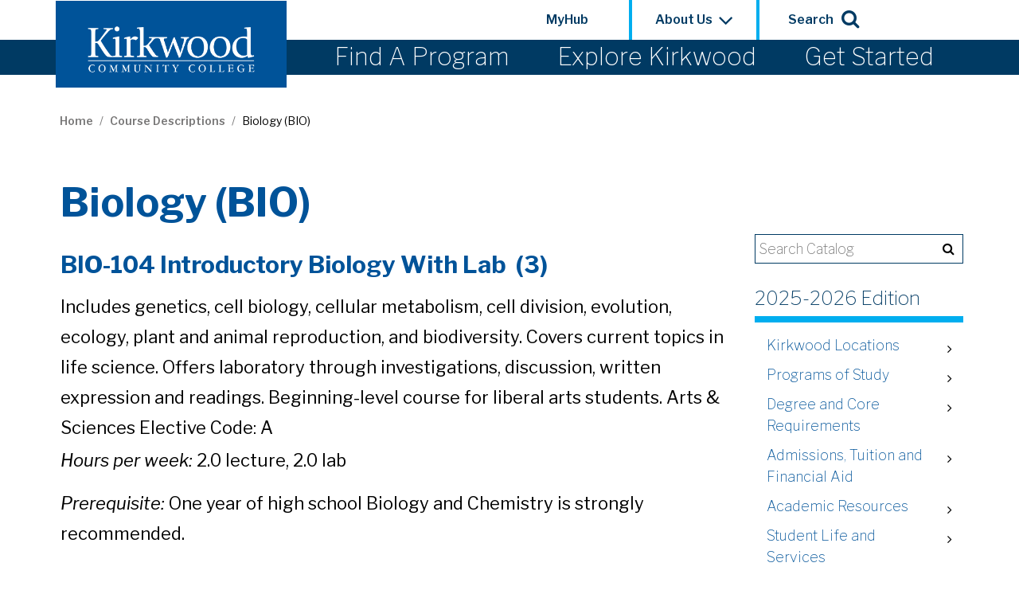

--- FILE ---
content_type: text/html; charset=UTF-8
request_url: https://creditcatalog.kirkwood.edu/course-descriptions/bio/
body_size: 2316
content:
<!DOCTYPE html>
<html lang="en">
<head>
    <meta charset="utf-8">
    <meta name="viewport" content="width=device-width, initial-scale=1">
    <title></title>
    <style>
        body {
            font-family: "Arial";
        }
    </style>
    <script type="text/javascript">
    window.awsWafCookieDomainList = [];
    window.gokuProps = {
"key":"AQIDAHjcYu/GjX+QlghicBgQ/7bFaQZ+m5FKCMDnO+vTbNg96AGe85MAbDryaCIv+G5hkV9fAAAAfjB8BgkqhkiG9w0BBwagbzBtAgEAMGgGCSqGSIb3DQEHATAeBglghkgBZQMEAS4wEQQMfqv/41xp8mxCyZaoAgEQgDtphphf91j3ohtIdrkcZhOjtKVdO6T7EOagds3zsYaLwQPIN8cNivfF/va6SSQpupzbviLhd9a0ZTvohw==",
          "iv":"CgAGBTTx8gAAAUxa",
          "context":"h+9selC+ayOpvcGf4lXKhTExG/RXDjRRFPP0o3nyFCIFqrGem8CPlwAASuwv8GNP42ETMViM0gt+Ogn05j6vDrDuVkZv46TjD7IyicefigPdrie7UbsvVIYpYy81FggIN26qP5RZum8S1d5JxYljbooxaKXCVYTJ8aCyQWxO4cEIWRJmOv2mXEJ3MKw8fl5NgVztGYyvKKgggY2PGyxWvRX/7vQUfbnsqnmOFvBGLgKoI73+EX1hgvA/4DQS4OdOFhivfy/F16YckI8VvJHXErgBBZVhDofCPUtRQQN0pCA1JYhmS0wOvDdwYsyc9GHnV+O2/bZL96biEYrDTdG134HK7/[base64]/FMGn73dvrZY0IBqHmjrbVc7hVA3Vew2eB+NGRx1lXmhwJPXAHo7btuBmJZpn+WW9qm5pthzbGG6AWCGJ2fRDo/e8qCS4J9vqTVZUscX6TFR6pcJfi1yzVJSazKiwXW0BHDsj5QPQYpxtRL/Su4tJGhhHYOLOIf7lMDMo02fhhtFw/8/9sCTNZ2ysSqObFeHn/l/J3gzsHIMkNdhE3/yyS4TwRqxhX2ky0SsPe3dm38OxbS8CasK3lhjHKSck0DkEK/kUSbQ="
};
    </script>
    <script src="https://3b07d6190caa.58592306.us-east-2.token.awswaf.com/3b07d6190caa/dbfcd59e4170/1fc11a78507b/challenge.js"></script>
</head>
<body>
    <div id="challenge-container"></div>
    <script type="text/javascript">
        AwsWafIntegration.saveReferrer();
        AwsWafIntegration.checkForceRefresh().then((forceRefresh) => {
            if (forceRefresh) {
                AwsWafIntegration.forceRefreshToken().then(() => {
                    window.location.reload(true);
                });
            } else {
                AwsWafIntegration.getToken().then(() => {
                    window.location.reload(true);
                });
            }
        });
    </script>
    <noscript>
        <h1>JavaScript is disabled</h1>
        In order to continue, we need to verify that you're not a robot.
        This requires JavaScript. Enable JavaScript and then reload the page.
    </noscript>
</body>
</html>

--- FILE ---
content_type: text/html; charset=UTF-8
request_url: https://creditcatalog.kirkwood.edu/course-descriptions/bio/
body_size: 107357
content:
<!doctype html>
<html class="no-js" xml:lang="en" lang="en" dir="ltr">

<head>
<meta http-equiv="X-UA-Compatible" content="IE=Edge" />
<title>Biology (BIO)  | Kirkwood Community College | Cedar Rapids, Iowa</title>
<meta http-equiv="Content-Type" content="text/html; charset=utf-8" />
<link rel="search" type="application/opensearchdescription+xml"
			href="/search/opensearch.xml" title="Catalog" />
<meta name="viewport" content="width=device-width, initial-scale=1.0, minimum-scale=1.0" />
<link href="/images/favicon.ico" rel="shortcut icon" />
<link rel="stylesheet" type="text/css" href="/css/reset.css" />
<link href="https://fonts.googleapis.com/css?family=Roboto:400,400i,500,500i,700,700i" rel="stylesheet">
<link rel="stylesheet" type="text/css" href="/fonts/font-awesome/font-awesome.min.css" />
<link rel="preconnect" href="https://fonts.googleapis.com">
<link rel="preconnect" href="https://fonts.gstatic.com" crossorigin>
<link href="https://fonts.googleapis.com/css2?family=Libre+Franklin:ital,wght@0,100;0,400;0,600;0,700;0,900;1,400&family=Roboto:ital,wght@0,400;0,500;0,700;1,400;1,500;1,700&display=swap" rel="stylesheet">
<link rel="stylesheet" type="text/css" href="/css/courseleaf.css" />
<link rel="stylesheet" type="text/css" href="/css/screen.css" media="screen" />
<link rel="stylesheet" type="text/css" href="/css/print.css" media="print" />
<script type="text/javascript" src="/js/jquery.js"></script>
<script type="text/javascript" src="/js/lfjs.js"></script>
<script type="text/javascript" src="/js/lfjs_any.js"></script>
<link rel="stylesheet" type="text/css" href="/js/lfjs.css" />
<script type="text/javascript" src="/js/courseleaf.js"></script>
<script type="text/javascript" src="/js/custom.js?v=20211228"></script>



</head>



<body class="">




	<nav aria-label="Skip content menu" class="accessible">
		<div class="accessible-menu">
			<ul>
				<li><a href="#contentarea" rel="section">Skip to Content</a></li>
				<li><a href="/azindex/">AZ Index</a></li>
				<li><a href="/">Catalog Home</a></li>
				<li><a href="https://www.kirkwood.edu/">Kirkwood Home</a></li>
			</ul>
		</div>
	</nav>

		<header id="header">
			<!-- testing reorg -->
			<div class="headMTop">
				<a id="mLogo" href="https://www.kirkwood.edu/"><img src="/images/kirkwood-logo.svg"
						alt="Kirkwood Community College" /></a>

				<div id="site-title">
					<button id="hamburger" aria-controls="navigation" data-toggle="#navigation" aria-expanded="false">
						<span class="sr-only">Toggle menu</span>
						<span class="fa fa-bars" aria-hidden="true"></span>
					</button>
				</div>

			</div><!-- headMTop-->



			<div id="navigation" class="headerInner" aria-hidden="false">

				<div class="headSearch" id="headSearch" aria-hidden="true">
					<form action="https://www.kirkwood.edu/search/">
						<label for="kirkSearch" class="sr-only">Search Kirkwood.edu</label>
						<input class="search-field" type="text" name="q" id="kirkSearch" placeholder="Search" />
						<button class="headSearchBtn" type="submit">
							<span class="sr-only">Submit search</span>
						</button>
						<button class="closeSearchBtn" type="button">
							<span class="sr-only">Submit search</span>
						</button>
					</form>
				</div>

				<div class="navLogo">
					<div class="wrap navLogoInner">

						<a id="logo" href="https://www.kirkwood.edu/"><img src="/images/kirkwood-logo.svg"
								alt="Kirkwood Community College" /></a>



						<!-- <div class="search" id="cat-search">
						<form action="/search/">
							<label for="cat-search-term" class="sr-only">Search catalog</label>
							<input class="search-field" type="text" name="search" id="cat-search-term"
								placeholder="Search..." />
							<button class="search-button" type="submit">
								<i class="fa fa-search" aria-hidden="true"></i>
								<span class="sr-only">Submit search</span>
							</button>
						</form>
					</div> -->
						<nav class="mainNav" aria-label="Site Navigation">
							<ul class="clearfix">
								<li class="isparent"><a href="https://www.kirkwood.edu/programs/index">Find A
										Program</a>
									<ul>
										<li><a href="https://www.kirkwood.edu/programs/program-search">Program
												Search</a>
										</li>
										<li><a href="https://www.kirkwood.edu/programs/degrees/index">Two-Year
												Degrees</a>
										</li>
										<li><a href="https://www.kirkwood.edu/programs/certificates-diplomas/index">One-Year
												Certificates &amp;
												Diplomas</a></li>
										<li><a href="https://www.kirkwood.edu/programs/short-term/index">Short-Term
												Programs</a>
										</li>
										<li><a href="https://www.kirkwood.edu/programs/career-academies/index">High
												School
												Dual
												Credit</a></li>
										<li><a href="https://www.kirkwood.edu/programs/high-school-completion/index">High
												School
												Completion</a></li>
										<li><a href="https://www.kirkwood.edu/programs/global-learning/index">Global
												Learning</a>
										</li>
										<li><a href="https://www.kirkwood.edu/programs/continuing-education/index">Continuing
												Education</a></li>
										<li><a href="https://www.kirkwood.edu/programs/index">View All...</a></li>
									</ul>

								</li>
								<li class="isparent"><a href="https://www.kirkwood.edu/explore/index">Explore
										Kirkwood</a>
									<ul>

										<li><a href="https://www.kirkwood.edu/explore/locations/index">Locations</a>
										<li><a href="https://www.kirkwood.edu/explore/recreation/index">Recreation &amp;
												Student
												Activities</a>
										<li><a href="http://www.kirkwoodeagles.com/landing/index"
												target="_blank">Athletics<span class="sr-only"> Opens in New
													Window</span></a>
										<li><a href="https://www.kirkwood.edu/explore/housing/index">Housing</a>
										<li><a href="https://www.kirkwood.edu/explore/services/index">Services for
												Students</a>
										<li><a
												href="https://www.kirkwood.edu/about-us/faculty-leadership/academic-departments/distance-learning/course-formats">Course
												Formats</a>
										<li><a href="https://www.kirkwood.edu/explore/index">View All...</a>

									</ul>
								</li>
								<li class="isparent"><a href="https://www.kirkwood.edu/get-started/index">Get
										Started</a>
									<ul>

										<li><a href="https://www.kirkwood.edu/get-started/apply">Apply to Kirkwood</a>
										</li>
										<li><a href="https://www.kirkwood.edu/get-started/visit/index">Visit Campus</a>
										<li><a href=" https://www.kirkwood.edu/get-started/paying-for-college/index">Paying for
												College</a>
										<li><a href="https://www.kirkwood.edu/get-started/admissions/index">Admissions</a>
										<li><a href="https://www.kirkwood.edu/get-started/enrollment/index">Enrollment</a>
										<li><a href="https://www.kirkwood.edu/get-started/orientation/">Orientation</a>
										<li><a href="https://www.kirkwood.edu/index">View All...</a>

									</ul>
								</li>
							</ul>
						</nav>
					</div> <!-- / wrap w mainNav / logo -->
				</div>

				<div class="tertNavContain">
					<nav class="tertNav" aria-label="tertiary navigation">
						<ul>
							<li class="hubLi"><a href="https://hub.kirkwood.edu/" target="_blank">MyHub<span
										class="sr-only"> Opens in
										New
										Window</span></a></li>
							<li class="aboutLi"><button id="aboutBtn" aria-controls="aboutSub" aria-expanded="false"
									data-toggle="#aboutSub">About
									Us&nbsp;&nbsp;<span class="fa fa-angle-down" aria-hidden="true"></span></button>
								<ul id="aboutSub" aria-hidden="true">
									<li>
										<a href="http://kirkwoodonlinenews.org/">Campus News</a>
									</li>
									<li>
										<a href="https://www.kirkwood.edu/about-us/faculty-leadership/index">Faculty
											&amp;
											Leadership</a>
									</li>
									<li>
										<a href="https://www.kirkwood.edu/about-us/trustees/index">Board of Trustees</a>
									</li>
									<li>
										<a href="https://www.kirkwood.edu/about-us/foundation/index">Giving &amp;
											Foundation</a>
									</li>
									<li>
										<a
											href="https://www.kirkwood.edu/about-us/faculty-leadership/institutional-effectiveness/index">Institutional
											Effectiveness</a>
									</li>
									<li>
										<a href="https://www.kirkwood.edu/about-us/index">View All...</a>
									</li>
								</ul>
							</li>
							<li class="searchLi"><button id="searchBtn" aria-controls="headSearch" aria-expanded="false"
									data-toggle="#headSearch">Search <span class="sr-hidden fa fa-search"
										aria-hidden="true"></span></button></li>
						</ul>
					</nav>

				</div>
				<!--/ tertNavContain-->
				<!-- was headSearch ************ -->
			</div>
			<!--headerInner#navigation-->

		</header>

		<div class="breadContain">
			<div class="wrap">
				<nav id="breadcrumb" aria-label="Breadcrumbs">
<ul><li><a href="/">Home</a><span class="crumbsep">/</span></li><li><a href="/course-descriptions/">Course&nbsp;Descriptions</a><span class="crumbsep">/</span></li><li><span class="active">Biology (BIO)</span></li></ul>
				</nav>
			</div>
		</div>
		
<div id="content-container">

			<div class="wrap">
				<aside id="col-nav">
         <button id="sidebar-toggle" aria-expanded="false" data-toggle="#sidebar">
						<span class="fa fa-bars" aria-hidden="true"></span>
            <span>2025-2026 Edition</span>
         </button>
		<div id="sidebar">


      <div class="search" id="cat-search">
         <form action="/search/">
            <label for="cat-search-term" class="sr-only">Search catalog</label>
            <input class="search-field" type="text" name="search" id="cat-search-term" placeholder="Search Catalog" />
            <button class="search-button" type="submit">
               <i class="fa fa-search" aria-hidden="true"></i>
               <span class="sr-only">Submit search</span>
            </button>
<!-- <input type="hidden" name="caturl" value="/course-descriptions" /> -->
         </form>
      </div>
	
		 
            <div class="sidebar-item">
               <h2 id="edition" class="sidebar-header"><a href="/">2025-2026 Edition</a></h2>
               <nav id="cl-menu" aria-label="Primary" class="togglenav">

<ul class="nav levelzero" id="/">
<li class="isparent"><div class="toggle-wrap clearfix"><a href="/kirkwood-locations/">Kirkwood Locations</a><button onclick="toggleNav(this); return false;" class="arrow-wrap" aria-expanded="false"><span class="arrow">Toggle Kirkwood Locations</span></button></div>
	<ul class="nav levelone" id="/kirkwood-locations/">
	<li><a href="/kirkwood-locations/cedar-rapids-main-campus/">Cedar Rapids Main Campus</a></li>
	<li><a href="/kirkwood-locations/center-locations/">Center Locations</a></li>
	<li><a href="/kirkwood-locations/kirkwood-main-campus-map/">Kirkwood Main Campus Map</a></li>
	<li><a href="/kirkwood-locations/routes-kirkwood/">Routes to Kirkwood</a></li>
	</ul>
</li>
<li class="isparent"><div class="toggle-wrap clearfix"><a href="/programs-study/">Programs of Study</a><button onclick="toggleNav(this); return false;" class="arrow-wrap" aria-expanded="false"><span class="arrow">Toggle Programs of Study</span></button></div>
	<ul class="nav levelone" id="/programs-study/">
	<li><a href="/programs-study/career-programs/">Career Programs</a></li>
	<li><a href="/programs-study/liberal-arts-degrees/">Liberal Arts Degrees</a></li>
	<li><a href="/programs-study/transfer-majors/">Transfer Majors</a></li>
	<li><a href="/programs-study/reverse-credit-transfer-option/">Reverse Credit Transfer Option</a></li>
	<li><a href="/programs-study/certificates-diplomas/">Certificates and Diplomas</a></li>
	<li><a href="/programs-study/online-degrees/">Online Degrees</a></li>
	</ul>
</li>
<li class="isparent"><div class="toggle-wrap clearfix"><a href="/degree-core-requirements/">Degree and Core Requirements</a><button onclick="toggleNav(this); return false;" class="arrow-wrap" aria-expanded="false"><span class="arrow">Toggle Degree and Core Requirements</span></button></div>
	<ul class="nav levelone" id="/degree-core-requirements/">
	<li><a href="/degree-core-requirements/aa-as-degree-requirements/">A.A. and A.S. Degree Requirements</a></li>
	<li><a href="/degree-core-requirements/aaa-degree-requirements/">A.A.A. Degree Requirements</a></li>
	<li><a href="/degree-core-requirements/aas-degree-requirements/">A.A.S. Degree Requirements</a></li>
	<li><a href="/degree-core-requirements/degree-requirements/">Degree Requirements Table</a></li>
	<li><a href="/degree-core-requirements/diploma-requirements/">Diploma Requirements</a></li>
	<li><a href="/degree-core-requirements/certificate-requirements/">Certificate Requirements</a></li>
	</ul>
</li>
<li class="isparent"><div class="toggle-wrap clearfix"><a href="/admissions-tuition-financial-aid/">Admissions, Tuition and Financial Aid</a><button onclick="toggleNav(this); return false;" class="arrow-wrap" aria-expanded="false"><span class="arrow">Toggle Admissions, Tuition and Financial Aid</span></button></div>
	<ul class="nav levelone" id="/admissions-tuition-financial-aid/">
	<li class="isparent"><div class="toggle-wrap clearfix"><a href="/admissions-tuition-financial-aid/admissions-services/">Admissions Services</a><button onclick="toggleNav(this); return false;" class="arrow-wrap" aria-expanded="false"><span class="arrow">Toggle Admissions Services</span></button></div>
		<ul class="nav leveltwo" id="/admissions-tuition-financial-aid/admissions-services/">
		<li><a href="/admissions-tuition-financial-aid/admissions-services/applying-admission/">Applying for Admission</a></li>
		</ul>
</li>
	<li class="isparent"><div class="toggle-wrap clearfix"><a href="/admissions-tuition-financial-aid/global-learning/">Global Learning</a><button onclick="toggleNav(this); return false;" class="arrow-wrap" aria-expanded="false"><span class="arrow">Toggle Global Learning</span></button></div>
		<ul class="nav leveltwo" id="/admissions-tuition-financial-aid/global-learning/">
		<li><a href="/admissions-tuition-financial-aid/global-learning/english-language-proficiency/">English Language Proficiency</a></li>
		<li><a href="/admissions-tuition-financial-aid/global-learning/international-students/">International Students</a></li>
		</ul>
</li>
	<li><a href="/admissions-tuition-financial-aid/residence-qualifications/">Residence Qualifications</a></li>
	<li class="isparent"><div class="toggle-wrap clearfix"><a href="/admissions-tuition-financial-aid/tuition-rates/">Tuition Rates</a><button onclick="toggleNav(this); return false;" class="arrow-wrap" aria-expanded="false"><span class="arrow">Toggle Tuition Rates</span></button></div>
		<ul class="nav leveltwo" id="/admissions-tuition-financial-aid/tuition-rates/">
		<li><a href="/admissions-tuition-financial-aid/tuition-rates/iowa-residents/">Iowa Residents</a></li>
		<li><a href="/admissions-tuition-financial-aid/tuition-rates/nonresidents/">Nonresidents</a></li>
		<li><a href="/admissions-tuition-financial-aid/tuition-rates/international-students/">International Students</a></li>
		<li><a href="/admissions-tuition-financial-aid/tuition-rates/installment-payments/">Installment Payments</a></li>
		<li><a href="/admissions-tuition-financial-aid/tuition-rates/refund-tuition/">Refund of Tuition</a></li>
		</ul>
</li>
	<li class="isparent"><div class="toggle-wrap clearfix"><a href="/admissions-tuition-financial-aid/financial-aid/">Financial Aid</a><button onclick="toggleNav(this); return false;" class="arrow-wrap" aria-expanded="false"><span class="arrow">Toggle Financial Aid</span></button></div>
		<ul class="nav leveltwo" id="/admissions-tuition-financial-aid/financial-aid/">
		<li><a href="/admissions-tuition-financial-aid/financial-aid/federal-state-financial-aid-programs/">Federal and State Financial Aid Programs</a></li>
		</ul>
</li>
	</ul>
</li>
<li class="isparent"><div class="toggle-wrap clearfix"><a href="/academic-resources/">Academic Resources</a><button onclick="toggleNav(this); return false;" class="arrow-wrap" aria-expanded="false"><span class="arrow">Toggle Academic Resources</span></button></div>
	<ul class="nav levelone" id="/academic-resources/">
	<li><a href="/academic-resources/accommodation-services/">Accommodation Services</a></li>
	<li><a href="/academic-resources/advising-transfer-office/">The Academic Advising Center</a></li>
	<li><a href="/academic-resources/ask-program/">Autism Support @ Kirkwood (ASK) Program</a></li>
	<li><a href="/academic-resources/career-services/">Career Services</a></li>
	<li><a href="/academic-resources/counseling-services/">Counseling Services</a></li>
	<li class="isparent"><div class="toggle-wrap clearfix"><a href="/academic-resources/distance-learning/">Distance Learning</a><button onclick="toggleNav(this); return false;" class="arrow-wrap" aria-expanded="false"><span class="arrow">Toggle Distance Learning</span></button></div>
		<ul class="nav leveltwo" id="/academic-resources/distance-learning/">
		<li><a href="/academic-resources/distance-learning/distance-learning/">Online</a></li>
		<li><a href="/academic-resources/distance-learning/web-live-classrooms/">WebLive Classrooms</a></li>
		</ul>
</li>
	<li><a href="/academic-resources/engagement-and-success-coaching/">Engagement and Success Coaches</a></li>
	<li><a href="/academic-resources/flexforward/">FlexFORWARD</a></li>
	<li class="isparent"><div class="toggle-wrap clearfix"><a href="/academic-resources/honors-program/">Honors Program</a><button onclick="toggleNav(this); return false;" class="arrow-wrap" aria-expanded="false"><span class="arrow">Toggle Honors Program</span></button></div>
		<ul class="nav leveltwo" id="/academic-resources/honors-program/">
		<li><a href="/academic-resources/honors-program/honors-program-credits/">Honors Program Credits</a></li>
		<li><a href="/academic-resources/honors-program/phi-theta-kappa/">Phi Theta Kappa</a></li>
		</ul>
</li>
	<li><a href="/academic-resources/iowa-vocational-rehabilitation-services/">Iowa Vocational Rehabilitation Services</a></li>
	<li><a href="/academic-resources/kpace/">KPACE</a></li>
	<li><a href="/academic-resources/tutoring-services/">Learning Commons</a></li>
	<li class="isparent"><div class="toggle-wrap clearfix"><a href="/academic-resources/library-services/">Library Services</a><button onclick="toggleNav(this); return false;" class="arrow-wrap" aria-expanded="false"><span class="arrow">Toggle Library Services</span></button></div>
		<ul class="nav leveltwo" id="/academic-resources/library-services/">
		<li><a href="/academic-resources/library-services/information-resources-technology/">Information Resources and Technology</a></li>
		<li><a href="/academic-resources/library-services/facilities/">Facilities</a></li>
		</ul>
</li>
	<li><a href="/academic-resources/myhub/">MyHub</a></li>
	<li><a href="/academic-resources/project-start/">Project START</a></li>
	<li class="isparent"><div class="toggle-wrap clearfix"><a href="/academic-resources/secondary-programs/">Secondary Programs</a><button onclick="toggleNav(this); return false;" class="arrow-wrap" aria-expanded="false"><span class="arrow">Toggle Secondary Programs</span></button></div>
		<ul class="nav leveltwo" id="/academic-resources/secondary-programs/">
		<li><a href="/academic-resources/secondary-programs/adult-english-language-instruction/">Adult English Language Instruction</a></li>
		<li><a href="/academic-resources/secondary-programs/high-school-completion-adult-literacy-programs/">High School Completion and Adult Literacy Programs</a></li>
		<li><a href="/academic-resources/secondary-programs/high-school-distance-learning-hsdl-program/">High School Distance Learning (HSDL) Program</a></li>
		<li><a href="/academic-resources/secondary-programs/corrections-education/">Corrections Education</a></li>
		</ul>
</li>
	<li><a href="/academic-resources/student-assistance/">Student Assistance</a></li>
	<li><a href="/academic-resources/study-abroad/">Study Abroad</a></li>
	<li><a href="/academic-resources/test-centers/">Test Centers</a></li>
	<li><a href="/academic-resources/trio-student-support-services/">TRIO Student Support Services</a></li>
	<li class="isparent"><div class="toggle-wrap clearfix"><a href="/academic-resources/veterans-services/">Veterans Services</a><button onclick="toggleNav(this); return false;" class="arrow-wrap" aria-expanded="false"><span class="arrow">Toggle Veterans Services</span></button></div>
		<ul class="nav leveltwo" id="/academic-resources/veterans-services/">
		<li><a href="/academic-resources/veterans-services/veterans-benefits/">Veterans Benefits</a></li>
		<li><a href="/academic-resources/veterans-services/veterans-education-outreach-program-veop/">Veterans Education Outreach Program (VEOP)</a></li>
		</ul>
</li>
	<li><a href="/academic-resources/vital/">VITAL</a></li>
	<li><a href="/academic-resources/writing-centers/">Writing Centers</a></li>
	</ul>
</li>
<li class="isparent"><div class="toggle-wrap clearfix"><a href="/student-life-services/">Student Life and Services</a><button onclick="toggleNav(this); return false;" class="arrow-wrap" aria-expanded="false"><span class="arrow">Toggle Student Life and Services</span></button></div>
	<ul class="nav levelone" id="/student-life-services/">
	<li><a href="/student-life-services/bookstores/">Bookstores</a></li>
	<li><a href="/student-life-services/bus-service/">Bus Service</a></li>
	<li><a href="/student-life-services/eaglecard/">EagleCard</a></li>
	<li><a href="/student-life-services/food-pantry/">Food Pantry</a></li>
	<li><a href="/student-life-services/housing/">Housing</a></li>
	<li class="isparent"><div class="toggle-wrap clearfix"><a href="/student-life-services/public-safety/">Public Safety</a><button onclick="toggleNav(this); return false;" class="arrow-wrap" aria-expanded="false"><span class="arrow">Toggle Public Safety</span></button></div>
		<ul class="nav leveltwo" id="/student-life-services/public-safety/">
		<li><a href="/student-life-services/public-safety/campus-security-clery-act/">Campus Security (Clery) Act</a></li>
		</ul>
</li>
	<li class="isparent"><div class="toggle-wrap clearfix"><a href="/student-life-services/student-life/">Student Life</a><button onclick="toggleNav(this); return false;" class="arrow-wrap" aria-expanded="false"><span class="arrow">Toggle Student Life</span></button></div>
		<ul class="nav leveltwo" id="/student-life-services/student-life/">
		<li><a href="/student-life-services/student-life/clubs-organizations/">Clubs and Organizations</a></li>
		<li><a href="/student-life-services/student-life/events-activities/">Events and Activities</a></li>
		</ul>
</li>
	<li><a href="/student-life-services/traffic-parking/">Traffic and Parking</a></li>
	</ul>
</li>
<li><a href="/kirkwood-history-accreditation/">Kirkwood History and Accreditation</a></li>
<li class="isparent"><div class="toggle-wrap clearfix"><a href="/academic-student-procedures/">Academic and Student Procedures</a><button onclick="toggleNav(this); return false;" class="arrow-wrap" aria-expanded="false"><span class="arrow">Toggle Academic and Student Procedures</span></button></div>
	<ul class="nav levelone" id="/academic-student-procedures/">
	<li><a href="/academic-student-procedures/special-notice-students/">Special Notice to Students</a></li>
	<li class="isparent"><div class="toggle-wrap clearfix"><a href="/academic-student-procedures/grades/">Grades</a><button onclick="toggleNav(this); return false;" class="arrow-wrap" aria-expanded="false"><span class="arrow">Toggle Grades</span></button></div>
		<ul class="nav leveltwo" id="/academic-student-procedures/grades/">
		<li><a href="/academic-student-procedures/grades/final-grade-appeal-procedure/">Final Grade Appeal Procedure</a></li>
		<li><a href="/academic-student-procedures/grades/auditing-courses/">Auditing Courses</a></li>
		<li><a href="/academic-student-procedures/grades/computing-grade-point-average/">Computing Grade Point Average</a></li>
		<li><a href="/academic-student-procedures/grades/credit-assignment-emergency-situations/">Credit Assignment in Emergency Situations</a></li>
		<li><a href="/academic-student-procedures/grades/deans-list/">Dean's List</a></li>
		<li><a href="/academic-student-procedures/grades/forgiveness-failing-grades/">Forgiveness for Failing Grades</a></li>
		<li><a href="/academic-student-procedures/grades/grading-system/">Grading System</a></li>
		<li><a href="/academic-student-procedures/grades/incomplete-grades/">Incomplete Grades</a></li>
		<li><a href="/academic-student-procedures/grades/repeating-courses-better-grade/">Repeating Courses for a Better Grade</a></li>
		</ul>
</li>
	<li><a href="/academic-student-procedures/financial-aid-satisfactory-academic-progress-sap/">Financial Aid Satisfactory Academic Progress (SAP)</a></li>
	<li class="isparent"><div class="toggle-wrap clearfix"><a href="/academic-student-procedures/financial-aid-procedures/">Financial Aid Procedures</a><button onclick="toggleNav(this); return false;" class="arrow-wrap" aria-expanded="false"><span class="arrow">Toggle Financial Aid Procedures</span></button></div>
		<ul class="nav leveltwo" id="/academic-student-procedures/financial-aid-procedures/">
		<li><a href="/academic-student-procedures/financial-aid-procedures/financial-aid-eligibility-requirements/">Financial Aid Eligibility Requirements</a></li>
		<li><a href="/academic-student-procedures/financial-aid-procedures/work-study-hiring-compensation/">Work-&#8203;Study Hiring and Compensation</a></li>
		</ul>
</li>
	<li class="isparent"><div class="toggle-wrap clearfix"><a href="/academic-student-procedures/general-procedures-student-rights/">General Procedures and Student Rights</a><button onclick="toggleNav(this); return false;" class="arrow-wrap" aria-expanded="false"><span class="arrow">Toggle General Procedures and Student Rights</span></button></div>
		<ul class="nav leveltwo" id="/academic-student-procedures/general-procedures-student-rights/">
		<li><a href="/academic-student-procedures/general-procedures-student-rights/accommodation-services-students-disabilities/">Accommodation Services for Students with Disabilities</a></li>
		<li><a href="/academic-student-procedures/general-procedures-student-rights/alcohol-drug-procedure/">Alcohol and Drug Procedure</a></li>
		<li><a href="/academic-student-procedures/general-procedures-student-rights/animals-on-college-property/">Animals on College Property</a></li>
		<li><a href="/academic-student-procedures/general-procedures-student-rights/cancellation-delay-procedure/">Cancellation and Delay Procedure</a></li>
		<li><a href="/academic-student-procedures/general-procedures-student-rights/copyright-procedure/">Copyright Procedure</a></li>
		<li><a href="/academic-student-procedures/general-procedures-student-rights/discrimination-harassment/">Discrimination and Harassment</a></li>
		<li><a href="/academic-student-procedures/general-procedures-student-rights/domestic-travel-procedure-practice/">Domestic Travel Procedure and Practice</a></li>
		<li><a href="/academic-student-procedures/general-procedures-student-rights/freedom-expression/">Freedom of Expression</a></li>
		<li><a href="/academic-student-procedures/general-procedures-student-rights/hazing-procedure/">Hazing Procedure</a></li>
		<li><a href="/academic-student-procedures/general-procedures-student-rights/minor-children-campus/">Minor Children on Campus</a></li>
		<li><a href="/academic-student-procedures/general-procedures-student-rights/preferred-name/">Preferred Name</a></li>
		<li><a href="/academic-student-procedures/general-procedures-student-rights/pregnant-student-accommodations/">Pregnant Student Accommodations</a></li>
		<li><a href="/academic-student-procedures/general-procedures-student-rights/professional-licensure-disclosure/">Professional Licensure Disclosure</a></li>
		<li><a href="/academic-student-procedures/general-procedures-student-rights/religious-accommodations/">Religious Accommodations</a></li>
		<li><a href="/academic-student-procedures/general-procedures-student-rights/sexual-harassment-procedure/">Sexual Harassment Procedure</a></li>
		<li><a href="/academic-student-procedures/general-procedures-student-rights/student-complaint-procedure/">Student Complaint Procedure</a></li>
		<li><a href="/academic-student-procedures/general-procedures-student-rights/student-conduct-code/">Student Conduct Code</a></li>
		<li><a href="/academic-student-procedures/general-procedures-student-rights/student-international-travel/">Student International Travel</a></li>
		<li><a href="/academic-student-procedures/general-procedures-student-rights/student-records/">Student Records</a></li>
		<li><a href="/academic-student-procedures/general-procedures-student-rights/tobacco-free-smoke-free/">Tobacco Free -&#8203; Smoke Free</a></li>
		<li><a href="/academic-student-procedures/general-procedures-student-rights/traffic-parking/">Traffic and Parking</a></li>
		<li><a href="/academic-student-procedures/general-procedures-student-rights/weapons-procedure/">Weapons Procedure</a></li>
		<li><a href="/academic-student-procedures/general-procedures-student-rights/administrative-fees-violations-chart/">Administrative Fees &amp;&#8203; Violations Chart</a></li>
		</ul>
</li>
	<li class="isparent"><div class="toggle-wrap clearfix"><a href="/academic-student-procedures/transfer-credit-procedures/">Transfer Credit Procedures</a><button onclick="toggleNav(this); return false;" class="arrow-wrap" aria-expanded="false"><span class="arrow">Toggle Transfer Credit Procedures</span></button></div>
		<ul class="nav leveltwo" id="/academic-student-procedures/transfer-credit-procedures/">
		<li><a href="/academic-student-procedures/transfer-credit-procedures/vocational-technical-credit/">Vocational-&#8203;Technical Credit</a></li>
		<li><a href="/academic-student-procedures/transfer-credit-procedures/procedure-awarding-aa-as-aas-degree-student-ba-bs-degree-higher/">Procedure on Awarding A.A., A.S., A.A.S. Degree when Student has B.A., B.S. Degree or Higher</a></li>
		<li><a href="/academic-student-procedures/transfer-credit-procedures/transfer-credit-institutions/">Transfer of Credit from Other Institutions</a></li>
		<li><a href="/academic-student-procedures/transfer-credit-procedures/transfer-military-credit/">Transfer of Military Credit</a></li>
		</ul>
</li>
	<li class="isparent"><div class="toggle-wrap clearfix"><a href="/academic-student-procedures/academic-enrollment-procedures/">Academic and Enrollment Procedures</a><button onclick="toggleNav(this); return false;" class="arrow-wrap" aria-expanded="false"><span class="arrow">Toggle Academic and Enrollment Procedures</span></button></div>
		<ul class="nav leveltwo" id="/academic-student-procedures/academic-enrollment-procedures/">
		<li><a href="/academic-student-procedures/academic-enrollment-procedures/adds-drops-withdrawal-registration/">Adds, Drops and Withdrawal of Registration</a></li>
		<li><a href="/academic-student-procedures/academic-enrollment-procedures/academic-integrity-procedure/">Academic Integrity Procedure</a></li>
		<li><a href="/academic-student-procedures/academic-enrollment-procedures/alternative-credit/">Alternative Credit</a></li>
		<li><a href="/academic-student-procedures/academic-enrollment-procedures/appeal-of-policy/">Appeal of Policy</a></li>
		<li><a href="/academic-student-procedures/academic-enrollment-procedures/assignments-examinations/">Assignments and Examinations</a></li>
		<li><a href="/academic-student-procedures/academic-enrollment-procedures/course-load/">Course Load</a></li>
		<li><a href="/academic-student-procedures/academic-enrollment-procedures/credit-examination/">Credit by Examination</a></li>
		<li><a href="/academic-student-procedures/academic-enrollment-procedures/credit-hour-definition/">Credit Hour Definition</a></li>
		<li><a href="/academic-student-procedures/academic-enrollment-procedures/colleges-minimum-requirements/">The College's Minimum Requirements</a></li>
		<li><a href="/academic-student-procedures/academic-enrollment-procedures/curricular-graduation-requirements/">Curricular Graduation Requirements</a></li>
		<li><a href="/academic-student-procedures/academic-enrollment-procedures/earning-multiple-awards/">Earning Multiple Awards</a></li>
		<li><a href="/academic-student-procedures/academic-enrollment-procedures/fees/">Fees</a></li>
		<li><a href="/academic-student-procedures/academic-enrollment-procedures/financial-aid-eligibility-remedial-courses/">Financial Aid Eligibility for Remedial Courses</a></li>
		<li><a href="/academic-student-procedures/academic-enrollment-procedures/fraudulent-academic-credentials/">Fraudulent Academic Credentials</a></li>
		<li><a href="/academic-student-procedures/academic-enrollment-procedures/independent-study/">Independent Study</a></li>
		<li><a href="/academic-student-procedures/academic-enrollment-procedures/military-tuition-assistance-withdrawal/">Military Tuition Assistance Withdrawal</a></li>
		<li><a href="/academic-student-procedures/academic-enrollment-procedures/national-guard-reserve-forces-united-states-duty-policy/">National Guard or Reserve Forces of the United States Duty Policy</a></li>
		<li><a href="/academic-student-procedures/academic-enrollment-procedures/online-registration-restriction/">Online Registration Restriction</a></li>
		<li><a href="/academic-student-procedures/academic-enrollment-procedures/program-area-study-changes/">Program/&#8203;Area of Study Changes</a></li>
		<li><a href="/academic-student-procedures/academic-enrollment-procedures/readmission/">Readmission</a></li>
		<li><a href="/academic-student-procedures/academic-enrollment-procedures/refund-tuition/">Refund of Tuition</a></li>
		<li><a href="/academic-student-procedures/academic-enrollment-procedures/regular-and-substantive-interaction/">Regular and Substantive Interaction</a></li>
		<li><a href="/academic-student-procedures/academic-enrollment-procedures/resident-credit-requirement/">Resident Credit Requirement</a></li>
		<li><a href="/academic-student-procedures/academic-enrollment-procedures/student-class-attendance/">Student Class Attendance</a></li>
		<li><a href="/academic-student-procedures/academic-enrollment-procedures/student-testing-course-placement/">Student Testing and Course Placement</a></li>
		</ul>
</li>
	</ul>
</li>
<li class="isparent"><div class="toggle-wrap clearfix"><a href="/career-programs/">Career Programs</a><button onclick="toggleNav(this); return false;" class="arrow-wrap" aria-expanded="false"><span class="arrow">Toggle Career Programs</span></button></div>
	<ul class="nav levelone" id="/career-programs/">
	<li class="isparent"><div class="toggle-wrap clearfix"><a href="/career-programs/advanced-welding-technologies/">Advanced Welding Technologies</a><button onclick="toggleNav(this); return false;" class="arrow-wrap" aria-expanded="false"><span class="arrow">Toggle Advanced Welding Technologies</span></button></div>
		<ul class="nav leveltwo" id="/career-programs/advanced-welding-technologies/">
		<li><a href="/career-programs/advanced-welding-technologies/advanced-welding-technologies-aas/">Advanced Welding Technologies, A.A.S.</a></li>
		<li><a href="/career-programs/advanced-welding-technologies/entry-level-welder-diploma/">Entry-&#8203;Level Welder Diploma</a></li>
		</ul>
</li>
	<li class="isparent"><div class="toggle-wrap clearfix"><a href="/career-programs/agricultural-business/">Agricultural Business</a><button onclick="toggleNav(this); return false;" class="arrow-wrap" aria-expanded="false"><span class="arrow">Toggle Agricultural Business</span></button></div>
		<ul class="nav leveltwo" id="/career-programs/agricultural-business/">
		<li><a href="/career-programs/agricultural-business/agricultural-business-aas/">Agricultural Business, A.A.S.</a></li>
		<li><a href="/career-programs/agricultural-business/agricultural-business-diploma/">Agricultural Business Diploma</a></li>
		<li><a href="/career-programs/agricultural-business/agribusiness-entrepreneurship-certificate/">Agribusiness Entrepreneurship Certificate</a></li>
		<li><a href="/career-programs/agricultural-business/agribusiness-farm-management-certificate/">Agribusiness Farm Management Certificate</a></li>
		<li><a href="/career-programs/agricultural-business/agribusiness-industry-management-certificate/">Agribusiness Industry Management Certificate</a></li>
		</ul>
</li>
	<li class="isparent"><div class="toggle-wrap clearfix"><a href="/career-programs/agricultural-science/">Agricultural Science</a><button onclick="toggleNav(this); return false;" class="arrow-wrap" aria-expanded="false"><span class="arrow">Toggle Agricultural Science</span></button></div>
		<ul class="nav leveltwo" id="/career-programs/agricultural-science/">
		<li><a href="/career-programs/agricultural-science/agricultural-science-aas/">Agricultural Science, A.A.S.</a></li>
		<li><a href="/career-programs/agricultural-science/agricultural-science-diploma/">Agricultural Science Diploma</a></li>
		<li><a href="/career-programs/agricultural-science/beef-science-certificate/">Beef Science Certificate</a></li>
		<li><a href="/career-programs/agricultural-science/crop-production-certificate/">Crop Production Certificate</a></li>
		<li><a href="/career-programs/agricultural-science/custom-applicator-certificate/">Custom Applicator Certificate</a></li>
		<li><a href="/career-programs/agricultural-science/precision-agriculture-certificate/">Precision Agriculture Certificate</a></li>
		<li><a href="/career-programs/agricultural-science/swine-science-certificate/">Swine Science Certificate</a></li>
		</ul>
</li>
	<li class="isparent"><div class="toggle-wrap clearfix"><a href="/career-programs/apparel-merchandising-design/">Apparel Merchandising and Design</a><button onclick="toggleNav(this); return false;" class="arrow-wrap" aria-expanded="false"><span class="arrow">Toggle Apparel Merchandising and Design</span></button></div>
		<ul class="nav leveltwo" id="/career-programs/apparel-merchandising-design/">
		<li><a href="/career-programs/apparel-merchandising-design/apparel-merchandising-design-aas/">Apparel Merchandising and Design, A.A.S.</a></li>
		</ul>
</li>
	<li class="isparent"><div class="toggle-wrap clearfix"><a href="/career-programs/architectural-technology/">Architectural Technology</a><button onclick="toggleNav(this); return false;" class="arrow-wrap" aria-expanded="false"><span class="arrow">Toggle Architectural Technology</span></button></div>
		<ul class="nav leveltwo" id="/career-programs/architectural-technology/">
		<li><a href="/career-programs/architectural-technology/architectural-technology-aas/">Architectural Technology, A.A.S.</a></li>
		<li><a href="/career-programs/architectural-technology/architectural-technology-certificate/">Architectural Technology Certificate</a></li>
		</ul>
</li>
	<li class="isparent"><div class="toggle-wrap clearfix"><a href="/career-programs/automotive-collision-repair-restoration/">Automotive Collision Repair &amp;&#8203; Restoration</a><button onclick="toggleNav(this); return false;" class="arrow-wrap" aria-expanded="false"><span class="arrow">Toggle Automotive Collision Repair &amp;&#8203; Restoration</span></button></div>
		<ul class="nav leveltwo" id="/career-programs/automotive-collision-repair-restoration/">
		<li><a href="/career-programs/automotive-collision-repair-restoration/automotive-collision-repair-restoration-diploma/">Automotive Collision Repair &amp;&#8203; Restoration Diploma</a></li>
		</ul>
</li>
	<li class="isparent"><div class="toggle-wrap clearfix"><a href="/career-programs/automotive-technology/">Automotive Technology</a><button onclick="toggleNav(this); return false;" class="arrow-wrap" aria-expanded="false"><span class="arrow">Toggle Automotive Technology</span></button></div>
		<ul class="nav leveltwo" id="/career-programs/automotive-technology/">
		<li><a href="/career-programs/automotive-technology/automotive-technology-aas/">Automotive Technology, A.A.S.</a></li>
		<li><a href="/career-programs/automotive-technology/entry-level-automotive-technology-diploma/">Entry Level Automotive Technology Diploma</a></li>
		<li><a href="/career-programs/automotive-technology/advanced-chassis-certificate/">Advanced Chassis Certificate</a></li>
		<li><a href="/career-programs/automotive-technology/advanced-drivetrain-certificate/">Advanced Drivetrain Certificate</a></li>
		<li><a href="/career-programs/automotive-technology/advanced-powertrain-certificate/">Advanced Powertrain Certificate</a></li>
		<li><a href="/career-programs/automotive-technology/fundamentals-automotive-technology-certificate/">Fundamentals of Automotive Technology Certificate</a></li>
		<li><a href="/career-programs/automotive-technology/introduction-automotive-technology-certificate/">Introduction to Automotive Technology Certificate</a></li>
		</ul>
</li>
	<li class="isparent"><div class="toggle-wrap clearfix"><a href="/career-programs/aviation-maintenance-technology/">Aviation Maintenance Technology</a><button onclick="toggleNav(this); return false;" class="arrow-wrap" aria-expanded="false"><span class="arrow">Toggle Aviation Maintenance Technology</span></button></div>
		<ul class="nav leveltwo" id="/career-programs/aviation-maintenance-technology/">
		<li><a href="/career-programs/aviation-maintenance-technology/aviation-maintenance-technology-aas/">Aviation Maintenance Technology, A.A.S.</a></li>
		<li><a href="/career-programs/aviation-maintenance-technology/airframe-diploma/">Airframe Diploma</a></li>
		<li><a href="/career-programs/aviation-maintenance-technology/powerplant-certificate/">Powerplant Certificate</a></li>
		</ul>
</li>
	<li class="isparent"><div class="toggle-wrap clearfix"><a href="/career-programs/business-administration/">Business Administration</a><button onclick="toggleNav(this); return false;" class="arrow-wrap" aria-expanded="false"><span class="arrow">Toggle Business Administration</span></button></div>
		<ul class="nav leveltwo" id="/career-programs/business-administration/">
		<li><a href="/career-programs/business-administration/business-administration-aas/">Business Administration, A.A.S.</a></li>
		</ul>
</li>
	<li class="isparent"><div class="toggle-wrap clearfix"><a href="/career-programs/business-administration-accounting/">Business Administration: Accounting</a><button onclick="toggleNav(this); return false;" class="arrow-wrap" aria-expanded="false"><span class="arrow">Toggle Business Administration: Accounting</span></button></div>
		<ul class="nav leveltwo" id="/career-programs/business-administration-accounting/">
		<li><a href="/career-programs/business-administration-accounting/business-administration-accounting-aas/">Business Administration: Accounting, A.A.S.</a></li>
		<li><a href="/career-programs/business-administration-accounting/tax-preparer-certificate/">Tax Preparer Certificate</a></li>
		<li><a href="/career-programs/business-administration-accounting/technical-accounting-certificate/">Technical Accounting Certificate</a></li>
		</ul>
</li>
	<li class="isparent"><div class="toggle-wrap clearfix"><a href="/career-programs/business-administration-administrative-management/">Business Administration: Administrative Management</a><button onclick="toggleNav(this); return false;" class="arrow-wrap" aria-expanded="false"><span class="arrow">Toggle Business Administration: Administrative Management</span></button></div>
		<ul class="nav leveltwo" id="/career-programs/business-administration-administrative-management/">
		<li><a href="/career-programs/business-administration-administrative-management/business-administration-administrative-management-aas/">Business Administration: Administrative Management, A.A.S.</a></li>
		<li><a href="/career-programs/business-administration-administrative-management/project-management-certificate/">Project Management Certificate</a></li>
		</ul>
</li>
	<li class="isparent"><div class="toggle-wrap clearfix"><a href="/career-programs/business-administration-financial-services/">Business Administration: Financial Services</a><button onclick="toggleNav(this); return false;" class="arrow-wrap" aria-expanded="false"><span class="arrow">Toggle Business Administration: Financial Services</span></button></div>
		<ul class="nav leveltwo" id="/career-programs/business-administration-financial-services/">
		<li><a href="/career-programs/business-administration-financial-services/business-administration-financial-services-aas/">Business Administration: Financial Services, A.A.S.</a></li>
		</ul>
</li>
	<li class="isparent"><div class="toggle-wrap clearfix"><a href="/career-programs/business-administration-management/">Business Administration: Management</a><button onclick="toggleNav(this); return false;" class="arrow-wrap" aria-expanded="false"><span class="arrow">Toggle Business Administration: Management</span></button></div>
		<ul class="nav leveltwo" id="/career-programs/business-administration-management/">
		<li><a href="/career-programs/business-administration-management/business-administration-management-aas/">Business Administration: Management, A.A.S.</a></li>
		<li><a href="/career-programs/business-administration-management/entrepreneurship-certificate/">Entrepreneurship Certificate</a></li>
		<li><a href="/career-programs/business-administration-management/human-resources-certificate/">Human Resources Certificate</a></li>
		</ul>
</li>
	<li class="isparent"><div class="toggle-wrap clearfix"><a href="/career-programs/business-administration-marketing-management/">Business Administration: Marketing Management</a><button onclick="toggleNav(this); return false;" class="arrow-wrap" aria-expanded="false"><span class="arrow">Toggle Business Administration: Marketing Management</span></button></div>
		<ul class="nav leveltwo" id="/career-programs/business-administration-marketing-management/">
		<li><a href="/career-programs/business-administration-marketing-management/business-administration-marketing-management-aas/">Business Administration: Marketing Management, A.A.S.</a></li>
		<li><a href="/career-programs/business-administration-marketing-management/retail-marketing-certificate/">Retail Marketing Certificate</a></li>
		<li><a href="/career-programs/business-administration-marketing-management/sales-certificate/">Sales Certificate</a></li>
		<li><a href="/career-programs/business-administration-marketing-management/social-media-marketing-certificate/">Social Media Marketing Certificate</a></li>
		</ul>
</li>
	<li class="isparent"><div class="toggle-wrap clearfix"><a href="/career-programs/cad-mechanical-engineering-technology/">CAD/&#8203;Mechanical Engineering Technology</a><button onclick="toggleNav(this); return false;" class="arrow-wrap" aria-expanded="false"><span class="arrow">Toggle CAD/&#8203;Mechanical Engineering Technology</span></button></div>
		<ul class="nav leveltwo" id="/career-programs/cad-mechanical-engineering-technology/">
		<li><a href="/career-programs/cad-mechanical-engineering-technology/cad-mechanical-engineering-technology-aas/">CAD/&#8203;Mechanical Engineering Technology, A.A.S.</a></li>
		<li><a href="/career-programs/cad-mechanical-engineering-technology/cad-mechanical-engineering-technology-diploma/">Mechanical CAD Diploma</a></li>
		<li><a href="/career-programs/cad-mechanical-engineering-technology/computer-aided-design-cad-certificate/">Mechanical CAD Certificate</a></li>
		</ul>
</li>
	<li class="isparent"><div class="toggle-wrap clearfix"><a href="/career-programs/carpentry/">Carpentry</a><button onclick="toggleNav(this); return false;" class="arrow-wrap" aria-expanded="false"><span class="arrow">Toggle Carpentry</span></button></div>
		<ul class="nav leveltwo" id="/career-programs/carpentry/">
		<li><a href="/career-programs/carpentry/carpentry-diploma/">Carpentry Diploma</a></li>
		</ul>
</li>
	<li class="isparent"><div class="toggle-wrap clearfix"><a href="/career-programs/cnc-machining-technology/">CNC Machining Technology</a><button onclick="toggleNav(this); return false;" class="arrow-wrap" aria-expanded="false"><span class="arrow">Toggle CNC Machining Technology</span></button></div>
		<ul class="nav leveltwo" id="/career-programs/cnc-machining-technology/">
		<li><a href="/career-programs/cnc-machining-technology/cnc-machining-technology-aas/">CNC Machining Technology, A.A.S.</a></li>
		<li><a href="/career-programs/cnc-machining-technology/cnc-machining-technology-diploma/">CNC Machining Technology Diploma</a></li>
		<li><a href="/career-programs/cnc-machining-technology/computer-aided-manufacturing-certificate/">Computer Aided Manufacturing Certificate</a></li>
		<li><a href="/career-programs/cnc-machining-technology/fabrication-certificate/">Fabrication Certificate</a></li>
		<li><a href="/career-programs/cnc-machining-technology/milling-certificate/">Milling Certificate</a></li>
		<li><a href="/career-programs/cnc-machining-technology/turning-certificate/">Turning Certificate</a></li>
		</ul>
</li>
	<li class="isparent"><div class="toggle-wrap clearfix"><a href="/career-programs/computer-software-development/">Computer Software Development</a><button onclick="toggleNav(this); return false;" class="arrow-wrap" aria-expanded="false"><span class="arrow">Toggle Computer Software Development</span></button></div>
		<ul class="nav leveltwo" id="/career-programs/computer-software-development/">
		<li><a href="/career-programs/computer-software-development/computer-software-development-aas/">Computer Software Development, A.A.S.</a></li>
		<li><a href="/career-programs/computer-software-development/java-programming-certificate/">Java Programming Certificate</a></li>
		<li><a href="/career-programs/computer-software-development/net-programming-certificate/">.NET Programming Certificate</a></li>
		</ul>
</li>
	<li class="isparent"><div class="toggle-wrap clearfix"><a href="/career-programs/computer-support-specialist/">Computer Support Specialist</a><button onclick="toggleNav(this); return false;" class="arrow-wrap" aria-expanded="false"><span class="arrow">Toggle Computer Support Specialist</span></button></div>
		<ul class="nav leveltwo" id="/career-programs/computer-support-specialist/">
		<li><a href="/career-programs/computer-support-specialist/computer-support-specialist-aas/">Computer Support Specialist, A.A.S.</a></li>
		</ul>
</li>
	<li class="isparent"><div class="toggle-wrap clearfix"><a href="/career-programs/construction-management/">Construction Management</a><button onclick="toggleNav(this); return false;" class="arrow-wrap" aria-expanded="false"><span class="arrow">Toggle Construction Management</span></button></div>
		<ul class="nav leveltwo" id="/career-programs/construction-management/">
		<li><a href="/career-programs/construction-management/construction-management-aas/">Construction Management, A.A.S.</a></li>
		<li><a href="/career-programs/construction-management/ace-diploma/">ACE Diploma</a></li>
		<li><a href="/career-programs/construction-management/construction-estimator-certificate/">Construction Estimator Certificate</a></li>
		<li><a href="/career-programs/construction-management/construction-fundamentals-certificate/">Construction Fundamentals Certificate</a></li>
		</ul>
</li>
	<li class="isparent"><div class="toggle-wrap clearfix"><a href="/career-programs/criminal-justice/">Criminal Justice</a><button onclick="toggleNav(this); return false;" class="arrow-wrap" aria-expanded="false"><span class="arrow">Toggle Criminal Justice</span></button></div>
		<ul class="nav leveltwo" id="/career-programs/criminal-justice/">
		<li><a href="/career-programs/criminal-justice/criminal-justice-aas/">Criminal Justice, A.A.S.</a></li>
		</ul>
</li>
	<li class="isparent"><div class="toggle-wrap clearfix"><a href="/career-programs/culinary-arts/">Culinary Arts</a><button onclick="toggleNav(this); return false;" class="arrow-wrap" aria-expanded="false"><span class="arrow">Toggle Culinary Arts</span></button></div>
		<ul class="nav leveltwo" id="/career-programs/culinary-arts/">
		<li><a href="/career-programs/culinary-arts/culinary-arts-aas/">Culinary Arts, A.A.S.</a></li>
		<li><a href="/career-programs/culinary-arts/food-service-assistant-diploma/">Food Service Assistant Diploma</a></li>
		</ul>
</li>
	<li class="isparent"><div class="toggle-wrap clearfix"><a href="/career-programs/cybersecurity-and-compliance/">Cybersecurity and Compliance</a><button onclick="toggleNav(this); return false;" class="arrow-wrap" aria-expanded="false"><span class="arrow">Toggle Cybersecurity and Compliance</span></button></div>
		<ul class="nav leveltwo" id="/career-programs/cybersecurity-and-compliance/">
		<li><a href="/career-programs/cybersecurity-and-compliance/cybersecurity-and-compliance-aas/">Cybersecurity and Compliance, A.A.S.</a></li>
		</ul>
</li>
	<li class="isparent"><div class="toggle-wrap clearfix"><a href="/career-programs/dental-assisting/">Dental Assisting</a><button onclick="toggleNav(this); return false;" class="arrow-wrap" aria-expanded="false"><span class="arrow">Toggle Dental Assisting</span></button></div>
		<ul class="nav leveltwo" id="/career-programs/dental-assisting/">
		<li><a href="/career-programs/dental-assisting/dental-assisting-aas/">Dental Assisting, A.A.S.</a></li>
		<li><a href="/career-programs/dental-assisting/dental-assisting-diploma/">Dental Assisting Diploma</a></li>
		</ul>
</li>
	<li class="isparent"><div class="toggle-wrap clearfix"><a href="/career-programs/dental-hygiene/">Dental Hygiene</a><button onclick="toggleNav(this); return false;" class="arrow-wrap" aria-expanded="false"><span class="arrow">Toggle Dental Hygiene</span></button></div>
		<ul class="nav leveltwo" id="/career-programs/dental-hygiene/">
		<li><a href="/career-programs/dental-hygiene/dental-hygiene-aas/">Dental Hygiene, A.A.S.</a></li>
		</ul>
</li>
	<li class="isparent"><div class="toggle-wrap clearfix"><a href="/career-programs/diagnostic-assistant-radiologic-technology/">Diagnostic Assistant (Radiologic Technology)</a><button onclick="toggleNav(this); return false;" class="arrow-wrap" aria-expanded="false"><span class="arrow">Toggle Diagnostic Assistant (Radiologic Technology)</span></button></div>
		<ul class="nav leveltwo" id="/career-programs/diagnostic-assistant-radiologic-technology/">
		<li><a href="/career-programs/diagnostic-assistant-radiologic-technology/diagnostic-assistant-radiologic-technology-aas/">Diagnostic Assistant (Radiologic Technology), A.A.S.</a></li>
		</ul>
</li>
	<li class="isparent"><div class="toggle-wrap clearfix"><a href="/career-programs/diesel-technologies/">Diesel Technologies</a><button onclick="toggleNav(this); return false;" class="arrow-wrap" aria-expanded="false"><span class="arrow">Toggle Diesel Technologies</span></button></div>
		<ul class="nav leveltwo" id="/career-programs/diesel-technologies/">
		<li><a href="/career-programs/diesel-technologies/diesel-technologies-aas/">Diesel Technologies, A.A.S.</a></li>
		</ul>
</li>
	<li class="isparent"><div class="toggle-wrap clearfix"><a href="/career-programs/digital-arts/">Digital Arts</a><button onclick="toggleNav(this); return false;" class="arrow-wrap" aria-expanded="false"><span class="arrow">Toggle Digital Arts</span></button></div>
		<ul class="nav leveltwo" id="/career-programs/digital-arts/">
		<li><a href="/career-programs/digital-arts/digital-arts-aas/">Digital Arts, A.A.S.</a></li>
		</ul>
</li>
	<li class="isparent"><div class="toggle-wrap clearfix"><a href="/career-programs/electroneurodiagnostic-technology/">Electroneurodiagnostic Technology</a><button onclick="toggleNav(this); return false;" class="arrow-wrap" aria-expanded="false"><span class="arrow">Toggle Electroneurodiagnostic Technology</span></button></div>
		<ul class="nav leveltwo" id="/career-programs/electroneurodiagnostic-technology/">
		<li><a href="/career-programs/electroneurodiagnostic-technology/electroneurodiagnostic-technology-aas/">Electroneurodiagnostic Technology, A.A.S.</a></li>
		</ul>
</li>
	<li class="isparent"><div class="toggle-wrap clearfix"><a href="/career-programs/electronics-engineering-technology/">Electronics Engineering Technology</a><button onclick="toggleNav(this); return false;" class="arrow-wrap" aria-expanded="false"><span class="arrow">Toggle Electronics Engineering Technology</span></button></div>
		<ul class="nav leveltwo" id="/career-programs/electronics-engineering-technology/">
		<li><a href="/career-programs/electronics-engineering-technology/electronics-engineering-technology-aas/">Electronics Engineering Technology, A.A.S.</a></li>
		<li><a href="/career-programs/electronics-engineering-technology/electronics-engineering-technology-diploma/">Electronics Engineering Technology Diploma</a></li>
		</ul>
</li>
	<li class="isparent"><div class="toggle-wrap clearfix"><a href="/career-programs/exercise-science-wellness/">Exercise Science and Wellness</a><button onclick="toggleNav(this); return false;" class="arrow-wrap" aria-expanded="false"><span class="arrow">Toggle Exercise Science and Wellness</span></button></div>
		<ul class="nav leveltwo" id="/career-programs/exercise-science-wellness/">
		<li><a href="/career-programs/exercise-science-wellness/exercise-science-wellness-aas/">Exercise Science and Wellness, A.A.S.</a></li>
		</ul>
</li>
	<li class="isparent"><div class="toggle-wrap clearfix"><a href="/career-programs/fire-science-technology/">Fire Science Technology</a><button onclick="toggleNav(this); return false;" class="arrow-wrap" aria-expanded="false"><span class="arrow">Toggle Fire Science Technology</span></button></div>
		<ul class="nav leveltwo" id="/career-programs/fire-science-technology/">
		<li><a href="/career-programs/fire-science-technology/fire-science-technology-aas/">Fire Science Technology, A.A.S.</a></li>
		<li><a href="/career-programs/fire-science-technology/fire-science-certificate/">Fire Science Certificate</a></li>
		</ul>
</li>
	<li class="isparent"><div class="toggle-wrap clearfix"><a href="/career-programs/horticulture-sciences/">Horticulture Sciences</a><button onclick="toggleNav(this); return false;" class="arrow-wrap" aria-expanded="false"><span class="arrow">Toggle Horticulture Sciences</span></button></div>
		<ul class="nav leveltwo" id="/career-programs/horticulture-sciences/">
		<li><a href="/career-programs/horticulture-sciences/horticulture-sciences-aas/">Horticulture Sciences, A.A.S.</a></li>
		<li><a href="/career-programs/horticulture-sciences/landscape-construction-certificate/">Landscape Design and Construction Certificate</a></li>
		<li><a href="/career-programs/horticulture-sciences/turfgrass-management-certificate/">Turfgrass Management Certificate</a></li>
		</ul>
</li>
	<li class="isparent"><div class="toggle-wrap clearfix"><a href="/career-programs/hospitality-management/">Hospitality Management</a><button onclick="toggleNav(this); return false;" class="arrow-wrap" aria-expanded="false"><span class="arrow">Toggle Hospitality Management</span></button></div>
		<ul class="nav leveltwo" id="/career-programs/hospitality-management/">
		<li><a href="/career-programs/hospitality-management/hospitality-management-aas/">Hospitality Management, A.A.S.</a></li>
		<li><a href="/career-programs/hospitality-management/hospitality-operations-diploma/">Hospitality Operations Diploma</a></li>
		</ul>
</li>
	<li class="isparent"><div class="toggle-wrap clearfix"><a href="/career-programs/human-services/">Human Services</a><button onclick="toggleNav(this); return false;" class="arrow-wrap" aria-expanded="false"><span class="arrow">Toggle Human Services</span></button></div>
		<ul class="nav leveltwo" id="/career-programs/human-services/">
		<li><a href="/career-programs/human-services/human-services-aas/">Human Services, A.A.S.</a></li>
		</ul>
</li>
	<li class="isparent"><div class="toggle-wrap clearfix"><a href="/career-programs/hvac-installer/">HVAC Installer</a><button onclick="toggleNav(this); return false;" class="arrow-wrap" aria-expanded="false"><span class="arrow">Toggle HVAC Installer</span></button></div>
		<ul class="nav leveltwo" id="/career-programs/hvac-installer/">
		<li><a href="/career-programs/hvac-installer/hvac-installer-diploma/">HVAC Installer Diploma</a></li>
		</ul>
</li>
	<li class="isparent"><div class="toggle-wrap clearfix"><a href="/career-programs/industrial-maintenance-technology/">Industrial Maintenance Technology</a><button onclick="toggleNav(this); return false;" class="arrow-wrap" aria-expanded="false"><span class="arrow">Toggle Industrial Maintenance Technology</span></button></div>
		<ul class="nav leveltwo" id="/career-programs/industrial-maintenance-technology/">
		<li><a href="/career-programs/industrial-maintenance-technology/industrial-maintenance-technology-aas/">Industrial Maintenance Technology, A.A.S.</a></li>
		<li><a href="/career-programs/industrial-maintenance-technology/electromechanical-technology-diploma/">Electromechanical Technology Diploma</a></li>
		<li><a href="/career-programs/industrial-maintenance-technology/industrial-automation-certificate/">Industrial Automation Certificate</a></li>
		<li><a href="/career-programs/industrial-maintenance-technology/industrial-technician-certificate/">Industrial Technician Certificate</a></li>
		<li><a href="/career-programs/industrial-maintenance-technology/operator-certificate/">Operator Certificate</a></li>
		</ul>
</li>
	<li class="isparent"><div class="toggle-wrap clearfix"><a href="/career-programs/interior-design/">Interior Design and Interior Architecture</a><button onclick="toggleNav(this); return false;" class="arrow-wrap" aria-expanded="false"><span class="arrow">Toggle Interior Design and Interior Architecture</span></button></div>
		<ul class="nav leveltwo" id="/career-programs/interior-design/">
		<li><a href="/career-programs/interior-design/interior-design-aas/">Interior Design and Interior Architecture, A.A.S.</a></li>
		<li><a href="/career-programs/interior-design/design-introductions-certificate/">Design Introductions Certificate</a></li>
		</ul>
</li>
	<li class="isparent"><div class="toggle-wrap clearfix"><a href="/career-programs/medical-assisting/">Medical Assisting</a><button onclick="toggleNav(this); return false;" class="arrow-wrap" aria-expanded="false"><span class="arrow">Toggle Medical Assisting</span></button></div>
		<ul class="nav leveltwo" id="/career-programs/medical-assisting/">
		<li><a href="/career-programs/medical-assisting/medical-assisting-aas/">Medical Assisting, A.A.S.</a></li>
		<li><a href="/career-programs/medical-assisting/medical-assisting-diploma/">Medical Assisting Diploma</a></li>
		</ul>
</li>
	<li class="isparent"><div class="toggle-wrap clearfix"><a href="/career-programs/medical-laboratory-technology/">Medical Laboratory Technology</a><button onclick="toggleNav(this); return false;" class="arrow-wrap" aria-expanded="false"><span class="arrow">Toggle Medical Laboratory Technology</span></button></div>
		<ul class="nav leveltwo" id="/career-programs/medical-laboratory-technology/">
		<li><a href="/career-programs/medical-laboratory-technology/medical-laboratory-technology-aas/">Medical Laboratory Technology, A.A.S.</a></li>
		<li><a href="/career-programs/medical-laboratory-technology/clinical-laboratory-assistant-certificate/">Clinical Laboratory Assistant Certificate</a></li>
		</ul>
</li>
	<li class="isparent"><div class="toggle-wrap clearfix"><a href="/career-programs/music/">Music</a><button onclick="toggleNav(this); return false;" class="arrow-wrap" aria-expanded="false"><span class="arrow">Toggle Music</span></button></div>
		<ul class="nav leveltwo" id="/career-programs/music/">
		<li><a href="/career-programs/music/music-aaa/">Music, A.A.A.</a></li>
		</ul>
</li>
	<li class="isparent"><div class="toggle-wrap clearfix"><a href="/career-programs/network-system-administration/">Network and System Administration</a><button onclick="toggleNav(this); return false;" class="arrow-wrap" aria-expanded="false"><span class="arrow">Toggle Network and System Administration</span></button></div>
		<ul class="nav leveltwo" id="/career-programs/network-system-administration/">
		<li><a href="/career-programs/network-system-administration/network-system-administration-aas/">Network and System Administration, A.A.S.</a></li>
		</ul>
</li>
	<li class="isparent"><div class="toggle-wrap clearfix"><a href="/career-programs/nursing-lpn-rn/">Nursing -&#8203; LPN/&#8203;RN</a><button onclick="toggleNav(this); return false;" class="arrow-wrap" aria-expanded="false"><span class="arrow">Toggle Nursing -&#8203; LPN/&#8203;RN</span></button></div>
		<ul class="nav leveltwo" id="/career-programs/nursing-lpn-rn/">
		<li><a href="/career-programs/nursing-lpn-rn/nursing-lpn-rn-aas/">Nursing -&#8203; LPN/&#8203;RN, A.A.S.</a></li>
		<li><a href="/career-programs/nursing-lpn-rn/nursing-lpn-rn-diploma/">Nursing -&#8203; LPN Diploma</a></li>
		</ul>
</li>
	<li class="isparent"><div class="toggle-wrap clearfix"><a href="/career-programs/occupational-therapy-assistant/">Occupational Therapy Assistant</a><button onclick="toggleNav(this); return false;" class="arrow-wrap" aria-expanded="false"><span class="arrow">Toggle Occupational Therapy Assistant</span></button></div>
		<ul class="nav leveltwo" id="/career-programs/occupational-therapy-assistant/">
		<li><a href="/career-programs/occupational-therapy-assistant/occupational-therapy-assistant-aas/">Occupational Therapy Assistant, A.A.S.</a></li>
		</ul>
</li>
	<li class="isparent"><div class="toggle-wrap clearfix"><a href="/career-programs/paralegal-studies/">Paralegal Studies</a><button onclick="toggleNav(this); return false;" class="arrow-wrap" aria-expanded="false"><span class="arrow">Toggle Paralegal Studies</span></button></div>
		<ul class="nav leveltwo" id="/career-programs/paralegal-studies/">
		<li><a href="/career-programs/paralegal-studies/paralegal-studies-aas/">Paralegal Studies, A.A.S.</a></li>
		</ul>
</li>
	<li class="isparent"><div class="toggle-wrap clearfix"><a href="/career-programs/paramedic/">Paramedic</a><button onclick="toggleNav(this); return false;" class="arrow-wrap" aria-expanded="false"><span class="arrow">Toggle Paramedic</span></button></div>
		<ul class="nav leveltwo" id="/career-programs/paramedic/">
		<li><a href="/career-programs/paramedic/paramedic-aas/">Paramedic, A.A.S.</a></li>
		<li><a href="/career-programs/paramedic/emergency-medical-technician-emt-certificate/">Emergency Medical Technician (EMT) Certificate</a></li>
		</ul>
</li>
	<li class="isparent"><div class="toggle-wrap clearfix"><a href="/career-programs/parks-natural-resources/">Parks and Natural Resources</a><button onclick="toggleNav(this); return false;" class="arrow-wrap" aria-expanded="false"><span class="arrow">Toggle Parks and Natural Resources</span></button></div>
		<ul class="nav leveltwo" id="/career-programs/parks-natural-resources/">
		<li><a href="/career-programs/parks-natural-resources/parks-natural-resources-aas/">Parks and Natural Resources, A.A.S.</a></li>
		</ul>
</li>
	<li class="isparent"><div class="toggle-wrap clearfix"><a href="/career-programs/physical-therapist-assistant/">Physical Therapist Assistant</a><button onclick="toggleNav(this); return false;" class="arrow-wrap" aria-expanded="false"><span class="arrow">Toggle Physical Therapist Assistant</span></button></div>
		<ul class="nav leveltwo" id="/career-programs/physical-therapist-assistant/">
		<li><a href="/career-programs/physical-therapist-assistant/physical-therapist-assistant-aas/">Physical Therapist Assistant, A.A.S.</a></li>
		</ul>
</li>
	<li class="isparent"><div class="toggle-wrap clearfix"><a href="/career-programs/plumbing-pre-apprenticeship/">Plumbing Pre-&#8203;Apprenticeship</a><button onclick="toggleNav(this); return false;" class="arrow-wrap" aria-expanded="false"><span class="arrow">Toggle Plumbing Pre-&#8203;Apprenticeship</span></button></div>
		<ul class="nav leveltwo" id="/career-programs/plumbing-pre-apprenticeship/">
		<li><a href="/career-programs/plumbing-pre-apprenticeship/plumbing-pre-apprenticeship-diploma/">Plumbing Pre-&#8203;Apprenticeship Diploma</a></li>
		</ul>
</li>
	<li class="isparent"><div class="toggle-wrap clearfix"><a href="/career-programs/respiratory-therapist/">Respiratory Therapist</a><button onclick="toggleNav(this); return false;" class="arrow-wrap" aria-expanded="false"><span class="arrow">Toggle Respiratory Therapist</span></button></div>
		<ul class="nav leveltwo" id="/career-programs/respiratory-therapist/">
		<li><a href="/career-programs/respiratory-therapist/respiratory-therapist-aas/">Respiratory Therapist, A.A.S.</a></li>
		</ul>
</li>
	<li class="isparent"><div class="toggle-wrap clearfix"><a href="/career-programs/surgical-technology/">Surgical Technology</a><button onclick="toggleNav(this); return false;" class="arrow-wrap" aria-expanded="false"><span class="arrow">Toggle Surgical Technology</span></button></div>
		<ul class="nav leveltwo" id="/career-programs/surgical-technology/">
		<li><a href="/career-programs/surgical-technology/surgical-technology-aas/">Surgical Technology, A.A.S.</a></li>
		</ul>
</li>
	<li class="isparent"><div class="toggle-wrap clearfix"><a href="/career-programs/veterinary-technician/">Veterinary Technician</a><button onclick="toggleNav(this); return false;" class="arrow-wrap" aria-expanded="false"><span class="arrow">Toggle Veterinary Technician</span></button></div>
		<ul class="nav leveltwo" id="/career-programs/veterinary-technician/">
		<li><a href="/career-programs/veterinary-technician/veterinary-technician-aas/">Veterinary Technician, A.A.S.</a></li>
		</ul>
</li>
	<li class="isparent"><div class="toggle-wrap clearfix"><a href="/career-programs/visual-arts/">Visual Arts</a><button onclick="toggleNav(this); return false;" class="arrow-wrap" aria-expanded="false"><span class="arrow">Toggle Visual Arts</span></button></div>
		<ul class="nav leveltwo" id="/career-programs/visual-arts/">
		<li><a href="/career-programs/visual-arts/visual-arts-aaa/">Visual Arts, A.A.A.</a></li>
		</ul>
</li>
	<li class="isparent"><div class="toggle-wrap clearfix"><a href="/career-programs/visual-communication-and-design/">Visual Communication and Design</a><button onclick="toggleNav(this); return false;" class="arrow-wrap" aria-expanded="false"><span class="arrow">Toggle Visual Communication and Design</span></button></div>
		<ul class="nav leveltwo" id="/career-programs/visual-communication-and-design/">
		<li><a href="/career-programs/visual-communication-and-design/visual-communication-and-design-aas/">Visual Communication and Design, A.A.S.</a></li>
		</ul>
</li>
	<li class="isparent"><div class="toggle-wrap clearfix"><a href="/career-programs/water-environmental-technology/">Water Environmental Technology</a><button onclick="toggleNav(this); return false;" class="arrow-wrap" aria-expanded="false"><span class="arrow">Toggle Water Environmental Technology</span></button></div>
		<ul class="nav leveltwo" id="/career-programs/water-environmental-technology/">
		<li><a href="/career-programs/water-environmental-technology/water-environmental-technology-aas/">Water Environmental Technology, A.A.S.</a></li>
		<li><a href="/career-programs/water-environmental-technology/water-environmental-technology-diploma/">Water Environmental Technology Diploma</a></li>
		<li><a href="/career-programs/water-environmental-technology/water-treatment-specialist-diploma/">Water Treatment Specialist Diploma</a></li>
		<li><a href="/career-programs/water-environmental-technology/wastewater-specialist-diploma/">Wastewater Specialist Diploma</a></li>
		</ul>
</li>
	<li class="isparent"><div class="toggle-wrap clearfix"><a href="/career-programs/web-technologies/">Web Application Development</a><button onclick="toggleNav(this); return false;" class="arrow-wrap" aria-expanded="false"><span class="arrow">Toggle Web Application Development</span></button></div>
		<ul class="nav leveltwo" id="/career-programs/web-technologies/">
		<li><a href="/career-programs/web-technologies/web-technologies-aas/">Web Application Development, A.A.S.</a></li>
		<li><a href="/career-programs/web-technologies/web-design-certificate/">Web Design Certificate</a></li>
		<li><a href="/career-programs/web-technologies/web-development-certificate/">Web Development Certificate</a></li>
		</ul>
</li>
	</ul>
</li>
<li class="isparent"><div class="toggle-wrap clearfix"><a href="/transfer-majors/">Transfer Majors</a><button onclick="toggleNav(this); return false;" class="arrow-wrap" aria-expanded="false"><span class="arrow">Toggle Transfer Majors</span></button></div>
	<ul class="nav levelone" id="/transfer-majors/">
	<li><a href="/transfer-majors/biology/">Biology -&#8203; Transfer Major, A.S.</a></li>
	<li><a href="/transfer-majors/business/">Business -&#8203; Transfer Major, A.A.</a></li>
	<li><a href="/transfer-majors/chemistry/">Chemistry -&#8203; Transfer Major, A.S.</a></li>
	<li><a href="/transfer-majors/computer-science/">Computer Science -&#8203; Transfer Major, A.S.</a></li>
	<li><a href="/transfer-majors/early-childhood-education/">Early Childhood Education -&#8203; Transfer Major, A.A.</a></li>
	<li><a href="/transfer-majors/elementary-education/">Elementary Education -&#8203; Transfer Major,  A.A.</a></li>
	<li><a href="/transfer-majors/engineering/">Engineering -&#8203; Transfer Major, A.S.</a></li>
	<li><a href="/transfer-majors/fine-arts/">Fine Arts -&#8203; Transfer Major, A.A.</a></li>
	<li><a href="/transfer-majors/history/">History -&#8203; Transfer Major, A.A.</a></li>
	<li><a href="/transfer-majors/journalism/">Journalism -&#8203; Transfer Major, A.A.</a></li>
	<li><a href="/transfer-majors/mathematics/">Mathematics -&#8203; Transfer Major, A.S.</a></li>
	<li><a href="/transfer-majors/physics/">Physics -&#8203; Transfer Major, A.S.</a></li>
	<li><a href="/transfer-majors/political-science/">Political Science -&#8203; Transfer Major, A.A.</a></li>
	<li><a href="/transfer-majors/psychology/">Psychology -&#8203; Transfer Major, A.A.</a></li>
	<li><a href="/transfer-majors/social-work/">Social Work -&#8203; Transfer Major, A.A.</a></li>
	<li><a href="/transfer-majors/sociology/">Sociology -&#8203; Transfer Major, A.A.</a></li>
	</ul>
</li>
<li><a href="/arts-sciences-core-courses/">Arts and Sciences Core Courses</a></li>
<li><a href="/aaa-degree-core-courses/">A.A.A. Degree Core Courses</a></li>
<li><a href="/aas-degree-humanities-requirement/">A.A.S. Degree Humanities Requirement</a></li>
<li class="active isparent"><div class="toggle-wrap clearfix"><a href="/course-descriptions/">Course Descriptions</a><button onclick="toggleNav(this); return false;" class="arrow-wrap open" aria-expanded="true"><span class="arrow open">Toggle Course Descriptions</span></button></div>
	<ul class="nav levelone" id="/course-descriptions/">
	<li><a href="/course-descriptions/acc/">Accounting (ACC)</a></li>
	<li><a href="/course-descriptions/adm/">Administrative Assistant (ADM)</a></li>
	<li><a href="/course-descriptions/adn/">Associate Degree Nursing (ADN)</a></li>
	<li><a href="/course-descriptions/aga/">Ag -&#8203; Agronomy (AGA)</a></li>
	<li><a href="/course-descriptions/agb/">Ag -&#8203; Farm Management (AGB)</a></li>
	<li><a href="/course-descriptions/agc/">Ag -&#8203; Comprehensive (AGC)</a></li>
	<li><a href="/course-descriptions/agh/">Ag -&#8203; Horticulture (AGH)</a></li>
	<li><a href="/course-descriptions/agm/">Ag -&#8203; Mechanics (AGM)</a></li>
	<li><a href="/course-descriptions/agn/">Ag -&#8203; Natural Resources/&#8203;Forestry (AGN)</a></li>
	<li><a href="/course-descriptions/agp/">Ag -&#8203; Precision Ag (AGP)</a></li>
	<li><a href="/course-descriptions/ags/">Ag -&#8203; Animal Science (AGS)</a></li>
	<li><a href="/course-descriptions/agv/">Ag -&#8203; Vet Tech (AGV)</a></li>
	<li><a href="/course-descriptions/ant/">Anthropology (ANT)</a></li>
	<li><a href="/course-descriptions/app/">Apparel Merchandising (APP)</a></li>
	<li><a href="/course-descriptions/arc/">Architectural (ARC)</a></li>
	<li><a href="/course-descriptions/art/">Art (ART)</a></li>
	<li><a href="/course-descriptions/asl/">American Sign Language (ASL)</a></li>
	<li><a href="/course-descriptions/atr/">Automation Tech/&#8203;Robotics (ATR)</a></li>
	<li><a href="/course-descriptions/aut/">Automotive Technology (AUT)</a></li>
	<li><a href="/course-descriptions/avm/">Aviation Maintenance (AVM)</a></li>
	<li><a href="/course-descriptions/bca/">Business Computer Applications (BCA)</a></li>
	<li class="active self"><a href="/course-descriptions/bio/">Biology (BIO)</a></li>
	<li><a href="/course-descriptions/bus/">Business (BUS)</a></li>
	<li><a href="/course-descriptions/cad/">Computer Aided Drafting (CAD)</a></li>
	<li><a href="/course-descriptions/chm/">Chemistry (CHM)</a></li>
	<li><a href="/course-descriptions/cis/">Computer Programming (CIS)</a></li>
	<li><a href="/course-descriptions/cls/">Cultural Studies (CLS)</a></li>
	<li><a href="/course-descriptions/com/">Communication (COM)</a></li>
	<li><a href="/course-descriptions/con/">Construction (CON)</a></li>
	<li><a href="/course-descriptions/crj/">Criminal Justice (CRJ)</a></li>
	<li><a href="/course-descriptions/crr/">Collision Repair/&#8203;Refinishing (CRR)</a></li>
	<li><a href="/course-descriptions/csc/">Computer Science (CSC)</a></li>
	<li><a href="/course-descriptions/dea/">Dental Assistant (DEA)</a></li>
	<li><a href="/course-descriptions/den/">Dental (DEN)</a></li>
	<li><a href="/course-descriptions/dhy/">Dental Hygiene (DHY)</a></li>
	<li><a href="/course-descriptions/dra/">Film and Theatre (DRA)</a></li>
	<li><a href="/course-descriptions/drf/">Drafting (DRF)</a></li>
	<li><a href="/course-descriptions/dsl/">Diesel (DSL)</a></li>
	<li><a href="/course-descriptions/ece/">Early Childhood Education (ECE)</a></li>
	<li><a href="/course-descriptions/ecn/">Economics (ECN)</a></li>
	<li><a href="/course-descriptions/edu/">Education (EDU)</a></li>
	<li><a href="/course-descriptions/egr/">Engineering (EGR)</a></li>
	<li><a href="/course-descriptions/egt/">Engineering Technology (EGT)</a></li>
	<li><a href="/course-descriptions/ele/">Electrical Technology (ELE)</a></li>
	<li><a href="/course-descriptions/elt/">Electronics (ELT)</a></li>
	<li><a href="/course-descriptions/ems/">Emergency Medical Services (EMS)</a></li>
	<li><a href="/course-descriptions/end/">Electroneurodiagnostic (END)</a></li>
	<li><a href="/course-descriptions/eng/">English Composition (ENG)</a></li>
	<li><a href="/course-descriptions/env/">Environmental Science (ENV)</a></li>
	<li><a href="/course-descriptions/esi/">Intensive English Second Language (ESI)</a></li>
	<li><a href="/course-descriptions/exs/">Exercise Science (EXS)</a></li>
	<li><a href="/course-descriptions/fin/">Finance (FIN)</a></li>
	<li><a href="/course-descriptions/fir/">Fire Science (FIR)</a></li>
	<li><a href="/course-descriptions/flf/">Foreign Language-&#8203;French (FLF)</a></li>
	<li><a href="/course-descriptions/fls/">Foreign Language-&#8203;Spanish (FLS)</a></li>
	<li><a href="/course-descriptions/gls/">Global Studies (GLS)</a></li>
	<li><a href="/course-descriptions/gra/">Graphic Communications (GRA)</a></li>
	<li><a href="/course-descriptions/hcm/">Hospitality, Culinary, Management (HCM)</a></li>
	<li><a href="/course-descriptions/hcr/">Heating &amp;&#8203; Air Conditioning (HCR)</a></li>
	<li><a href="/course-descriptions/his/">History (HIS)</a></li>
	<li><a href="/course-descriptions/hsc/">Health Sciences (HSC)</a></li>
	<li><a href="/course-descriptions/hsv/">Human Services (HSV)</a></li>
	<li><a href="/course-descriptions/hum/">Humanities (HUM)</a></li>
	<li><a href="/course-descriptions/ind/">Industrial Technology (IND)</a></li>
	<li><a href="/course-descriptions/int/">Interior Design (INT)</a></li>
	<li><a href="/course-descriptions/lit/">Literature (LIT)</a></li>
	<li><a href="/course-descriptions/map/">Medical Assistant (MAP)</a></li>
	<li><a href="/course-descriptions/mat/">Mathematics (MAT)</a></li>
	<li><a href="/course-descriptions/mdt/">Mobile Development Technology (MDT)</a></li>
	<li><a href="/course-descriptions/mfg/">Manufacturing (MFG)</a></li>
	<li><a href="/course-descriptions/mgt/">Management (MGT)</a></li>
	<li><a href="/course-descriptions/mkt/">Marketing (MKT)</a></li>
	<li><a href="/course-descriptions/mlt/">Med Lab Tech (MLT)</a></li>
	<li><a href="/course-descriptions/mms/">Mass Media Studies (MMS)</a></li>
	<li><a href="/course-descriptions/mua/">Music -&#8203; Applied (MUA)</a></li>
	<li><a href="/course-descriptions/mus/">Music -&#8203; General (MUS)</a></li>
	<li><a href="/course-descriptions/net/">Computer Networking (NET)</a></li>
	<li><a href="/course-descriptions/ota/">Occupational Therapy Assistant (OTA)</a></li>
	<li><a href="/course-descriptions/pea/">Physical Education Activity (PEA)</a></li>
	<li><a href="/course-descriptions/pec/">Coaching Officiating (PEC)</a></li>
	<li><a href="/course-descriptions/peh/">General Physical Education &amp;&#8203; Health (PEH)</a></li>
	<li><a href="/course-descriptions/pev/">Intercollegiate Physical Education (PEV)</a></li>
	<li><a href="/course-descriptions/phi/">Philosophy (PHI)</a></li>
	<li><a href="/course-descriptions/phr/">Pharmacy Tech (PHR)</a></li>
	<li><a href="/course-descriptions/phs/">Physical Science (PHS)</a></li>
	<li><a href="/course-descriptions/phy/">Physics (PHY)</a></li>
	<li><a href="/course-descriptions/plu/">Plumbing (PLU)</a></li>
	<li><a href="/course-descriptions/pnn/">Practical Nursing (PNN)</a></li>
	<li><a href="/course-descriptions/pol/">Political Science (POL)</a></li>
	<li><a href="/course-descriptions/prl/">Paralegal (PRL)</a></li>
	<li><a href="/course-descriptions/psy/">Psychology (PSY)</a></li>
	<li><a href="/course-descriptions/pta/">Physical Therapist Assistant (PTA)</a></li>
	<li><a href="/course-descriptions/pwl/">Powerline (PWL)</a></li>
	<li><a href="/course-descriptions/rcp/">Respiratory Therapy (RCP)</a></li>
	<li><a href="/course-descriptions/rdg/">Reading (RDG)</a></li>
	<li><a href="/course-descriptions/rel/">Religion (REL)</a></li>
	<li><a href="/course-descriptions/sci/">Science (SCI)</a></li>
	<li><a href="/course-descriptions/sdv/">Student Development (SDV)</a></li>
	<li><a href="/course-descriptions/soc/">Sociology (SOC)</a></li>
	<li><a href="/course-descriptions/spc/">Speech (SPC)</a></li>
	<li><a href="/course-descriptions/sur/">Surgical Technology (SUR)</a></li>
	<li><a href="/course-descriptions/utl/">Utilities (UTL)</a></li>
	<li><a href="/course-descriptions/vin/">Viticulture (VIN)</a></li>
	<li><a href="/course-descriptions/wat/">Water Environmental Technology (WAT)</a></li>
	<li><a href="/course-descriptions/wbl/">Work-&#8203;Based Learning (WBL)</a></li>
	<li><a href="/course-descriptions/wel/">Welding (WEL)</a></li>
	</ul>
</li>
<li class="isparent"><div class="toggle-wrap clearfix"><a href="/leadership-staff-faculty/">Leadership Staff and Faculty</a><button onclick="toggleNav(this); return false;" class="arrow-wrap" aria-expanded="false"><span class="arrow">Toggle Leadership Staff and Faculty</span></button></div>
	<ul class="nav levelone" id="/leadership-staff-faculty/">
	<li><a href="/leadership-staff-faculty/board-trustees/">Board of Trustees</a></li>
	<li><a href="/leadership-staff-faculty/presidents-cabinet/">President's Cabinet</a></li>
	<li><a href="/leadership-staff-faculty/deans/">Deans</a></li>
	<li><a href="/leadership-staff-faculty/faculty-leadership-team/">Faculty and Leadership Team</a></li>
	</ul>
</li>
</ul>
               </nav>
							<!-- End Nav -->
						</div>

						<button id="print-btn" aria-controls="print-dialog" onclick="showPrintDialog(); return false;">
							<i class="fa fa-print" aria-hidden="true"></i> Print Options
						</button>
					</div>
				</aside> <!-- end col-nav -->



				<div id="col-content">


					<main id="contentarea">
						<header>
							<h1 class="page-title">Biology (BIO)</h1>
						</header>
				




<div id="textcontainer" class="page_content">

<div class="sc_sccoursedescs">
<div class="courseblock"><h3 class="cols noindent"><span class="text col-2 detail-courseinfo text--semibold text--big"><span class="dtl-course-code"><b>BIO-104 </b></span></span><span class="text col-7 detail-title margin--span text--semibold text--big"><b>Introductory Biology With Lab</b></span>  <span class="text col-2 detail-hours_html margin--span text--semibold text--big"><b>(3)</b></span>  </h3><div class="noindent"><p class="courseblockextra noindent">Includes genetics, cell biology, cellular metabolism, cell division, evolution, ecology, plant and animal reproduction, and biodiversity. Covers current topics in life science. Offers laboratory through investigations, discussion, written expression and readings. Beginning-level course for liberal arts students. Arts &amp; Sciences Elective Code: A</p></div><div class="noindent fose-hidden"><p class="text detail-hours_per_week"><span class="label"><i>Hours per week: </i></span>2.0 lecture, 2.0 lab</p></div><div class="noindent"><p class="text detail-prerequisite"><span class="label"><i>Prerequisite: </i></span>One year of high school Biology and Chemistry is strongly recommended.</p></div><div class="noindent"></div><div class="noindent"></div><div class="noindent"></div><div class="noindent"></div><div class="noindent"></div></div><div class="courseblock"><h3 class="cols noindent"><span class="text col-2 detail-courseinfo text--semibold text--big"><span class="dtl-course-code"><b>BIO-112 </b></span></span><span class="text col-7 detail-title margin--span text--semibold text--big"><b>General Biology I</b></span>  <span class="text col-2 detail-hours_html margin--span text--semibold text--big"><b>(4)</b></span>  </h3><div class="noindent"><p class="courseblockextra noindent">Serves as an introductory course for biology, science and health science majors. Covers principles of cellular biology, elementary biochemistry, energy functions, cell division, DNA/RNA, genetics, and evolution theory. Arts &amp; Sciences Elective Code: A; Comments: Besides taking a prerequisite course, proficiency may be demonstrated by a passing score on the Biology Readiness Exam. Contact the Test Center for details.</p></div><div class="noindent fose-hidden"><p class="text detail-hours_per_week"><span class="label"><i>Hours per week: </i></span>3.0 lecture, 2.0 lab</p></div><div class="noindent"><p class="text detail-prerequisite"><span class="label"><i>Prerequisite: </i></span>Earn a passing grade on the biology readiness exam. You are exempt from the exam if you have completed <a href="/search/?P=BIO-104" title="BIO-104" class="bubblelink code" onclick="return showCourse(this, 'BIO-104');">BIO-104</a>, BIO-110 or <a href="/search/?P=CHM-165" title="CHM-165" class="bubblelink code" onclick="return showCourse(this, 'CHM-165');">CHM-165</a>. To take the test, contact the Test Center at 319-398-5456.</p></div><div class="noindent"></div><div class="noindent"></div><div class="noindent"></div><div class="noindent"></div><div class="noindent"></div></div><div class="courseblock"><h3 class="cols noindent"><span class="text col-2 detail-courseinfo text--semibold text--big"><span class="dtl-course-code"><b>BIO-113 </b></span></span><span class="text col-7 detail-title margin--span text--semibold text--big"><b>General Biology II</b></span>  <span class="text col-2 detail-hours_html margin--span text--semibold text--big"><b>(4)</b></span>  </h3><div class="noindent"><p class="courseblockextra noindent">Serves as an introductory course for biology, science and health science majors.  Covers principles of organismal biology, ecology, the evolution and diversity of the Bacteria, Archaea, Protista, Fungi, Plantae and Animalia, followed by a comprehensive study of ecology. Includes plant anatomy and physiology, and animal systems including, but not limited to, nervous, circulatory, reproductive and immune systems. Arts &amp; Sciences Elective Code: A; Comments: This course is intended for STEM majors. One year of high school Biology and Chemistry is strongly recommended.</p></div><div class="noindent fose-hidden"><p class="text detail-hours_per_week"><span class="label"><i>Hours per week: </i></span>3.0 lecture, 2.0 lab</p></div><div class="noindent"></div><div class="noindent"></div><div class="noindent"></div><div class="noindent"></div><div class="noindent"></div><div class="noindent"></div></div><div class="courseblock"><h3 class="cols noindent"><span class="text col-2 detail-courseinfo text--semibold text--big"><span class="dtl-course-code"><b>BIO-131 </b></span></span><span class="text col-7 detail-title margin--span text--semibold text--big"><b>Genetics and Society</b></span>  <span class="text col-2 detail-hours_html margin--span text--semibold text--big"><b>(3)</b></span>  </h3><div class="noindent"><p class="courseblockextra noindent">Provides a fundamental knowledge of genes, genomes, and how they are regulated to affect the function of an organism. Explores patterns of inheritance, and how genetic information can be used to determine genealogy, evolution, and in forensics. Reviews tools needed to critically explore the ethics of how modern genetic techniques will have an impact on us personally and as a society. Teaches the science of genes, genomes, heredity, evolution, crop production, genetics of cancer, genes as medicine, and the ethical considerations of gene manipulation. This is a non-science majors course. Arts &amp; Sciences Elective Code: A</p></div><div class="noindent fose-hidden"><p class="text detail-hours_per_week"><span class="label"><i>Hours per week: </i></span>2.0 lecture, 2.0 lab</p></div><div class="noindent"><p class="text detail-prerequisite"><span class="label"><i>Prerequisite: </i></span>One year of high school Biology and Chemistry is strongly recommended.</p></div><div class="noindent"></div><div class="noindent"></div><div class="noindent"></div><div class="noindent"></div><div class="noindent"></div></div><div class="courseblock"><h3 class="cols noindent"><span class="text col-2 detail-courseinfo text--semibold text--big"><span class="dtl-course-code"><b>BIO-151 </b></span></span><span class="text col-7 detail-title margin--span text--semibold text--big"><b>Nutrition</b></span>  <span class="text col-2 detail-hours_html margin--span text--semibold text--big"><b>(3)</b></span>  </h3><div class="noindent"><p class="courseblockextra noindent">Demonstrates the relationship between sound nutrition and good health. Explores energy requirements, carbohydrates, lipids, proteins, vitamins, minerals, metabolism, physical exercise, dieting, weight problems, evaluation of nutritional claims, vegetarianism, and proper nutrition during pregnancy and lactation. Arts &amp; Sciences Elective Code: A</p></div><div class="noindent fose-hidden"><p class="text detail-hours_per_week"><span class="label"><i>Hours per week: </i></span>3.0 lecture</p></div><div class="noindent"><p class="text detail-prerequisite"><span class="label"><i>Prerequisite: </i></span>One year of high school Biology and Chemistry is strongly recommended.</p></div><div class="noindent"></div><div class="noindent"></div><div class="noindent"></div><div class="noindent"></div><div class="noindent"></div></div><div class="courseblock"><h3 class="cols noindent"><span class="text col-2 detail-courseinfo text--semibold text--big"><span class="dtl-course-code"><b>BIO-154 </b></span></span><span class="text col-7 detail-title margin--span text--semibold text--big"><b>Human Biology</b></span>  <span class="text col-2 detail-hours_html margin--span text--semibold text--big"><b>(3)</b></span>  </h3><div class="noindent"><p class="courseblockextra noindent">Examines how human form and function work together to maintain homeostatic balance, and how dysfunctions can lead to disease processes. Explores fundamental biological principles as they apply to the human body. Intended for liberal arts students. Arts &amp; Sciences Elective Code: A</p></div><div class="noindent fose-hidden"><p class="text detail-hours_per_week"><span class="label"><i>Hours per week: </i></span>3.0 lecture</p></div><div class="noindent"><p class="text detail-prerequisite"><span class="label"><i>Prerequisite: </i></span>One year of high school Biology and Chemistry is strongly recommended.</p></div><div class="noindent"></div><div class="noindent"></div><div class="noindent"></div><div class="noindent"></div><div class="noindent"></div></div><div class="courseblock"><h3 class="cols noindent"><span class="text col-2 detail-courseinfo text--semibold text--big"><span class="dtl-course-code"><b>BIO-161 </b></span></span><span class="text col-7 detail-title margin--span text--semibold text--big"><b>Basic Anatomy and Physiology</b></span>  <span class="text col-2 detail-hours_html margin--span text--semibold text--big"><b>(3)</b></span>  </h3><div class="noindent"><p class="courseblockextra noindent">Presents an overview of human form and function through lecture and laboratory. Arts &amp; Sciences Elective Code: B</p></div><div class="noindent fose-hidden"><p class="text detail-hours_per_week"><span class="label"><i>Hours per week: </i></span>2.0 lecture, 2.0 lab</p></div><div class="noindent"><p class="text detail-prerequisite"><span class="label"><i>Prerequisite: </i></span>One year of high school Biology and Chemistry is strongly recommended.</p></div><div class="noindent"></div><div class="noindent"></div><div class="noindent"></div><div class="noindent"></div><div class="noindent"></div></div><div class="courseblock"><h3 class="cols noindent"><span class="text col-2 detail-courseinfo text--semibold text--big"><span class="dtl-course-code"><b>BIO-168 </b></span></span><span class="text col-7 detail-title margin--span text--semibold text--big"><b>Human Anatomy and Physiology I</b></span>  <span class="text col-2 detail-hours_html margin--span text--semibold text--big"><b>(4)</b></span>  </h3><div class="noindent"><p class="courseblockextra noindent">Introduces the structure and function of the human body. Emphasizes organization at the cellular and tissue level, and selected organ systems. Reinforces concepts through laboratory activities in computer simulations, dissection, and/or human specimens. Arts &amp; Sciences Elective Code: A; Comments: One year of recent high school biology/chemistry with a grade of B or higher strongly recommended, or completion of Basic Biological Concepts or other college-level biology course</p></div><div class="noindent fose-hidden"><p class="text detail-hours_per_week"><span class="label"><i>Hours per week: </i></span>3.0 lecture, 2.0 lab</p></div><div class="noindent"></div><div class="noindent"></div><div class="noindent"></div><div class="noindent"></div><div class="noindent"></div><div class="noindent"></div></div><div class="courseblock"><h3 class="cols noindent"><span class="text col-2 detail-courseinfo text--semibold text--big"><span class="dtl-course-code"><b>BIO-173 </b></span></span><span class="text col-7 detail-title margin--span text--semibold text--big"><b>Human Anatomy and Physiology II</b></span>  <span class="text col-2 detail-hours_html margin--span text--semibold text--big"><b>(4)</b></span>  </h3><div class="noindent"><p class="courseblockextra noindent">Continues the study of human organ systems. Reinforces concepts through laboratory activities in computer simulations, dissection, and/or human specimens. Arts &amp; Sciences Elective Code: A</p></div><div class="noindent fose-hidden"><p class="text detail-hours_per_week"><span class="label"><i>Hours per week: </i></span>3.0 lecture, 2.0 lab</p></div><div class="noindent"><p class="text detail-prerequisite"><span class="label"><i>Prerequisite: </i></span>Take <a href="/search/?P=BIO-168" title="BIO-168" class="bubblelink code" onclick="return showCourse(this, 'BIO-168');">BIO-168</a>.</p></div><div class="noindent"></div><div class="noindent"></div><div class="noindent"></div><div class="noindent"></div><div class="noindent"></div></div><div class="courseblock"><h3 class="cols noindent"><span class="text col-2 detail-courseinfo text--semibold text--big"><span class="dtl-course-code"><b>BIO-186 </b></span></span><span class="text col-7 detail-title margin--span text--semibold text--big"><b>Microbiology</b></span>  <span class="text col-2 detail-hours_html margin--span text--semibold text--big"><b>(4)</b></span>  </h3><div class="noindent"><p class="courseblockextra noindent">Surveys bacteria, viruses and fungi through their growth characteristics, morphology and pathogenicity. Introduces immunology and explores epidemiology and diagnosis of pathogenic bacteria. Emphasizes culturing, identification, aseptic technique and basic immunological assays in the laboratory. Arts &amp; Sciences Elective Code: A; Comments: One year of recent high school biology/chemistry with a grade of B or higher is strongly recommended, or completion of Basic Biological Concepts or other college-level biology course</p></div><div class="noindent fose-hidden"><p class="text detail-hours_per_week"><span class="label"><i>Hours per week: </i></span>3.0 lecture, 2.0 lab</p></div><div class="noindent"></div><div class="noindent"></div><div class="noindent"></div><div class="noindent"></div><div class="noindent"></div><div class="noindent"></div></div><div class="courseblock"><h3 class="cols noindent"><span class="text col-2 detail-courseinfo text--semibold text--big"><span class="dtl-course-code"><b>BIO-195 </b></span></span><span class="text col-7 detail-title margin--span text--semibold text--big"><b>Human Evolution</b></span>  <span class="text col-2 detail-hours_html margin--span text--semibold text--big"><b>(3)</b></span>  </h3><div class="noindent"><p class="courseblockextra noindent">Explores biological evolution of the human species, including primate comparisons and prehistoric culture. Examines the development of evolutionary theory, natural selection, principles of inheritance, mechanisms of evolution, human biological diversity and adaptation, the behavioral and ecological diversity of nonhuman primates, and the human fossil and archaeological records. Arts &amp; Sciences Elective Code: A</p></div><div class="noindent fose-hidden"><p class="text detail-hours_per_week"><span class="label"><i>Hours per week: </i></span>3.0 lecture</p></div><div class="noindent"><p class="text detail-prerequisite"><span class="label"><i>Prerequisite: </i></span>One year of high school Biology is strongly recommended.</p></div><div class="noindent"></div><div class="noindent"></div><div class="noindent"></div><div class="noindent"></div><div class="noindent"></div></div><div class="courseblock"><h3 class="cols noindent"><span class="text col-2 detail-courseinfo text--semibold text--big"><span class="dtl-course-code"><b>BIO-208 </b></span></span><span class="text col-7 detail-title margin--span text--semibold text--big"><b>Agricultural Biology and Chemistry</b></span>  <span class="text col-2 detail-hours_html margin--span text--semibold text--big"><b>(3)</b></span>  </h3><div class="noindent"><p class="courseblockextra noindent">Provides a basic understanding of the biological and chemical concepts and processes necessary for the study of agricultural crop and livestock production, and their end-use products. Applies these concepts to practical agricultural situations. Arts &amp; Sciences Elective Code: B</p></div><div class="noindent fose-hidden"><p class="text detail-hours_per_week"><span class="label"><i>Hours per week: </i></span>3.0 lecture</p></div><div class="noindent"></div><div class="noindent"></div><div class="noindent"></div><div class="noindent"></div><div class="noindent"></div><div class="noindent"></div></div><div class="courseblock"><h3 class="cols noindent"><span class="text col-2 detail-courseinfo text--semibold text--big"><span class="dtl-course-code"><b>BIO-924 </b></span></span><span class="text col-7 detail-title margin--span text--semibold text--big"><b>Honors Project</b></span>  <span class="text col-2 detail-hours_html margin--span text--semibold text--big"><b>(1)</b></span>  </h3><div class="noindent"><p class="courseblockextra noindent">Allows a qualified honors student to pursue a special concentration of study under the guidance of a faculty member. Requires completion of an honors project contract. May be taken more than once. Arts &amp; Sciences Elective Code: A; Comments: Permission of instructor and dean</p></div><div class="noindent fose-hidden"><p class="text detail-hours_per_week"><span class="label"><i>Hours per week: </i></span>1.0 lecture</p></div><div class="noindent"></div><div class="noindent"></div><div class="noindent"></div><div class="noindent"></div><div class="noindent"></div><div class="noindent"></div></div><div class="courseblock"><h3 class="cols noindent"><span class="text col-2 detail-courseinfo text--semibold text--big"><span class="dtl-course-code"><b>BIO-928 </b></span></span><span class="text col-7 detail-title margin--span text--semibold text--big"><b>Independent Study</b></span>  <span class="text col-2 detail-hours_html margin--span text--semibold text--big"><b>(1)</b></span>  </h3><div class="noindent"><p class="courseblockextra noindent">Allows for a special concentration of study under the guidance of a faculty member. Requires an independent study contract. May be taken more than once. Arts &amp; Sciences Elective Code: A; Comments: Permission of instructor and dean</p></div><div class="noindent fose-hidden"><p class="text detail-hours_per_week"><span class="label"><i>Hours per week: </i></span>2.0 lab</p></div><div class="noindent"></div><div class="noindent"></div><div class="noindent"></div><div class="noindent"></div><div class="noindent"></div><div class="noindent"></div></div></div></div><!--end #textcontainer -->


					</main>
				</div> <!-- end content-col -->

			</div>
		</div> <!-- end content-container -->

		<footer id="footer">
			<div class="wrap">
				<div class="footCol campus">
					<h2>Main Campus</h2>
					<a href="https://www.google.com/maps/d/viewer?mid=16-hwOk0uDoz2suvG3p3DgSSlpV4&amp;ll=41.91607016486649%2C-91.65045165&amp;z=15"
						target="_blank">
						<address>
							6301 Kirkwood Blvd. SW,<br>
							Cedar Rapids, Iowa 52404<br>

						</address>
						<a href="tel:319-398-5411" style="color: #ffffff;">319-398-5411</a>
					</a>
				</div>
				<div class="footCol">
					<h2>Around Kirkwood</h2>
					<ul>
						<li><a href="https://kirkwood.edu/explore/locations/index">Locations &amp; Map</a></li>
						<li><a href="https://shop.kirkwood.edu/" target="_blank">Bookstore<span class="sr-only"> Opens
									in
									New Window</span></a></li>
						<li><a href="https://kirkwood.edu/explore/services/library/index">Library</a></li>
						<li><a href="https://kirkwood.edu/explore/public-safety/index">Public Safety</a></li>
						<li><a href="https://kirkwood.edu/about-us/foundation/index">Giving &amp; Foundation</a></li>
						<li><a href="https://kirkwood.edu/alumni/index">Alumni</a></li>
						<li><a href="https://hub.kirkwood.edu/support/directory" target="_blank">Campus Directory<span
									class="sr-only"> Opens in New Window</span></a></li>
					</ul>
				</div>
				<div class="footCol">
					<h2>Kirkwood Partners</h2>
					<ul>
						<li><a href="https://kirkwood.edu/explore/locations/great-places/katz-family-healthcare-simulation-center">Katz
								Simulation Center</a></li>
						<li><a href="https://www.iowaequestrian.com/home/" target="_blank">Iowa Equestrian Center<span
									class="sr-only"> Opens in New Window</span></a></li>
						<li><a href="https://kirkwood.edu/explore/services/career-services/skills-to-employment/index"
								target="_blank">IowaWORKS<span class="sr-only"> Opens in New Window</span></a></li>
						<li><a href="https://www.kcck.org/" target="_blank">KCCK 88.3 FM<span class="sr-only"> Opens in
									New Window</span></a></li>
						<li><a href="https://heritageaaa.org/" target="_blank">The Heritage Agency<span class="sr-only">
									Opens in New Window</span></a></li>
						<li><a href="https://www.thehotelatkirkwood.com/" target="_blank">The Hotel at Kirkwood<span
									class="sr-only"> Opens in New Window</span></a></li>
						<li><a href="https://kirkwood.edu/workplace-learning-connection/index" target="_blank">Workplace Learning<span
									class="sr-only"> Opens in New Window</span></a></li>
					</ul>
				</div>
				<div class="footCol">
					<h2>Key Information</h2>
					<ul>
						<li><a href="https://hub.kirkwood.edu/support/directory" target="_blank">Contact Us<span
									class="sr-only"> Opens in New Window</span></a></li>
						<li><a href="https://www.schooljobs.com/careers/kirkwoodcc" target="_blank">Jobs@kirkwood<span
									class="sr-only"> Opens in New Window</span></a></li>
						<li><a href="https://kirkwood.edu/about-us/trustees/index" target="_blank">Board of Trustees<span class="sr-only">
									Opens in New Window</span></a></li>
						<li><a href="https://kirkwood.edu/about-us/faculty-leadership/accreditation/consumer-information">Consumer
								Information</a></li>
						<li><a href="https://kirkwood.edu/privacy-policy">Privacy Policy</a></li>
						<li><a href="https://kirkwood.edu/about-us/faculty-leadership/leadership-team/human-resources/eeo-statement">Nondiscrimination
								Statement</a></li>
						<li><a href="https://secure.ethicspoint.com/domain/media/en/gui/65942/index.html"
								target="_blank">Ethics Hotline<span class="sr-only"> Opens in New Window</span></a></li>
						<li><a href="https://kirkwood.edu/_files/pdf/about-us/trustees/103_board_policy_freedom_of_expression_access.pdf"
								target="_blank">Free Speech and Expression<span class="sr-only"> Opens in New
									Window</span></a></li>
					</ul>
				</div>
			</div>
			<div class="wrap">
				<div class="footCol copyright"><span>&copy; 2025-2026 Kirkwood Community College</span></div>

			</div>

			<a href="#header" id="totop"><span class="sr-only">Back to top</span></a>
		</footer>

	</div> <!-- / siteWrap-->

<div id="print-dialog" aria-labelledby="dialog-title" class="screen" role="dialog">
   <div class="print-header">
      <button onclick="hidePrintDialog(); return false;" aria-controls="#print-dialog">
         <span class="sr-only">Close this window</span>
      </button>
      <h2 id="dialog-title">Print Options</h2>
   </div>
   <div class="print-body">
      <ul>
         <li>
            <p><a class="option-name" href="#"  role="button" onclick="hidePrintDialog();window.print();return false">Send Page to Printer</a></p>
            <p class="option-desc">Print this page.</p>
         </li>
<li><p><a class="option-name" href="/course-descriptions/bio/bio.pdf" role="button">Download Page (PDF)</a></p><p class="option-desc">The PDF will include all information unique to this page.</p></li>      </ul>
   </div>
</div>

</body>
</html>


--- FILE ---
content_type: text/css
request_url: https://creditcatalog.kirkwood.edu/css/courseleaf.css
body_size: 13533
content:
/*

DO NOT EDIT CSS - this CSS is compiled from 
    /courseleaf/scss/courseleaf
If you need help, please contact the PO (product owner).

*/
.page_content .callout,
#content .callout {
  padding: 15px 20px;
  margin: 20px 0;
  border: 1px solid #eee;
  border-left-width: 5px;
  border-radius: 3px;
  font-size: .85em;
}

.page_content .callout code,
#content .callout code {
  border-radius: 3px;
}

.page_content .callout h1, .page_content .callout h2, .page_content .callout h3, .page_content .callout h4, .page_content .callout h5, .page_content .callout h6,
#content .callout h1,
#content .callout h2,
#content .callout h3,
#content .callout h4,
#content .callout h5,
#content .callout h6 {
  margin-top: 0;
  margin-bottom: 10px;
}

.page_content .callout p,
#content .callout p {
  margin-bottom: 3px;
  margin-top: 0;
}

.page_content .callout p:last-child,
#content .callout p:last-child {
  margin-bottom: 0;
}

.page_content .callout + .bs-callout,
#content .callout + .bs-callout {
  margin-top: -5px;
}

.page_content .callout.callout-default,
#content .callout.callout-default {
  border-left-color: #777;
}

.page_content .callout.callout-primary,
#content .callout.callout-primary {
  border-left-color: #428bca;
}

.page_content .callout.callout-success,
#content .callout.callout-success {
  border-left-color: #5cb85c;
}

.page_content .callout.callout-danger,
#content .callout.callout-danger {
  border-left-color: #d9534f;
}

.page_content .callout.callout-warning,
#content .callout.callout-warning {
  border-left-color: #f0ad4e;
}

.page_content .callout.callout-info,
#content .callout.callout-info {
  border-left-color: #5bc0de;
}

.page_content .callout.callout-bdc,
#content .callout.callout-bdc {
  border-left-color: #29527a;
}

.cola {
  width: 48%;
  float: left;
}

.colb {
  width: 48%;
  float: right;
}

@media (max-width: 767px) {
  .cola,
  .colb {
    width: auto;
    float: none;
  }
}

table[class^=sc_],
table.grid {
  width: 100%;
}

table[class^=sc_] th,
table[class^=sc_] td,
table.grid th,
table.grid td {
  padding: 0.25rem;
  text-align: left;
  vertical-align: top;
}

table[class^=sc_] th,
table.grid th {
  font-weight: bold;
}

table[class^=sc_] tr.areaheader td, table[class^=sc_] tr.areaheader,
table[class^=sc_] tr.listsum td,
table[class^=sc_] tr.plangridtotal td,
table[class^=sc_] tr.plangridsum td,
table[class^=sc_] tr .areaheader,
table.grid tr.areaheader td,
table.grid tr.areaheader,
table.grid tr.listsum td,
table.grid tr.plangridtotal td,
table.grid tr.plangridsum td,
table.grid tr .areaheader {
  font-weight: bold;
}

table[class^=sc_] tr.areasubheader,
table[class^=sc_] tr.areasubheader td,
table[class^=sc_] tr td.areasubheader,
table.grid tr.areasubheader,
table.grid tr.areasubheader td,
table.grid tr td.areasubheader {
  font-style: italic;
}

table[class^=sc_] tr td.hourscol,
table[class^=sc_] tr th.hourscol,
table.grid tr td.hourscol,
table.grid tr th.hourscol {
  text-align: right;
  width: 10%;
  white-space: nowrap;
}

table[class^=sc_].sorttable tr.odd,
table[class^=sc_].sorttable tr.even,
table.grid.sorttable tr.odd,
table.grid.sorttable tr.even {
  background: none;
}

table[class^=sc_].sorttable tr:nth-child(2n),
table.grid.sorttable tr:nth-child(2n) {
  background: #f5f5f5;
}

table[class^=sc_].sc_footnotes,
table.grid.sc_footnotes {
  border: 0;
  font-size: 15px;
}

table[class^=sc_].sc_footnotes td,
table.grid.sc_footnotes td {
  padding: 0 0 0.75em 0;
  border: 0;
}

table[class^=sc_].sc_footnotes td.symcol,
table.grid.sc_footnotes td.symcol {
  width: 15px;
}

table[class^=sc_].sc_footnotes td ul,
table.grid.sc_footnotes td ul {
  margin-top: 7px;
  margin-bottom: 7px;
}

table[class^=sc_].sc_footnotes td li,
table.grid.sc_footnotes td li {
  font-size: 1em;
}

ul.letternav {
  padding: 0;
  margin: 0 0 1em 0;
  list-style: none;
}

ul.letternav li {
  text-transform: uppercase;
  font-weight: bold;
  float: left;
  margin: 0 1px 1px 0;
  padding: 0;
  list-style: none;
}

ul.letternav li:before, ul.letternav li:after {
  display: none;
}

ul.letternav li a, ul.letternav li.inactive {
  padding: .25em .6em;
  color: #333;
  text-align: center;
  text-decoration: none;
  display: block;
  width: 1em;
  float: left;
  border: none;
  background: #EEE;
  box-sizing: content-box;
}

ul.letternav li a {
  text-decoration: none;
  border: none;
}

ul.letternav li a:hover, ul.letternav li a:active, ul.letternav li a:focus {
  background: #DDD;
}

ul.letternav li.inactive {
  background: #FAFAFA;
}

ul.letternav li.inactive a {
  background: none;
  color: #333;
  padding: 0;
}

ul.letternav li.inactive a:hover, ul.letternav li.inactive a:focus {
  background: none;
  cursor: text;
}

sup,
sub {
  font-size: 0.75em;
  line-height: 1;
}

sup {
  vertical-align: super;
}

sub {
  vertical-align: sub;
}

.onthispage .otp-title {
  font-weight: bold;
  padding: 10px 15px;
}

.onthispage ul {
  font-size: 0.9rem;
  padding: 10px 15px 0;
}

.onthispage ul li:last-child {
  padding-bottom: 0;
}

.onthispage ul li a {
  color: inherit;
  text-decoration: none;
}

.onthispage ul li a:hover, .onthispage ul li a:focus {
  text-decoration: underline;
}

.onthispage ul ul {
  list-style-type: square;
  margin: 0 0 0 20px;
  padding: 0;
}

h2.toggle,
h3.toggle,
h4.toggle {
  padding: 0;
  margin: 0;
}

h2.toggle:before, h2.toggle:after,
h3.toggle:before,
h3.toggle:after,
h4.toggle:before,
h4.toggle:after {
  display: none;
}

h2.toggle button,
h3.toggle button,
h4.toggle button {
  width: 100%;
  text-align: left;
  background: none;
  text-transform: inherit;
  padding: 5px 0 5px 30px;
  cursor: pointer;
  color: inherit;
  position: relative;
}

h2.toggle button:before,
h3.toggle button:before,
h4.toggle button:before {
  content: '+';
  line-height: 0;
  font-weight: normal;
  vertical-align: top;
  position: absolute;
  top: 50%;
  transform: translateY(-50%);
  left: 0;
}

h2.toggle button[aria-expanded=true]:before,
h3.toggle button[aria-expanded=true]:before,
h4.toggle button[aria-expanded=true]:before {
  content: '-';
}

.toggle-group {
  margin-bottom: 25px;
}

.toggle-group .toggle-content[aria-hidden=true] {
  display: none;
}

dl.sc_footnotes,
dl.sc_footnotes dt,
dl.sc_footnotes dd {
  box-sizing: border-box;
  padding: 0;
  margin: 0;
  font-size: .85rem;
}

dl.sc_footnotes {
  margin-bottom: 15px;
}

dl.sc_footnotes dt,
dl.sc_footnotes dd {
  display: inline-block;
  vertical-align: top;
}

dl.sc_footnotes {
  display: block;
}

dl.sc_footnotes dt {
  width: 5%;
  font-weight: bold;
  overflow-wrap: break-word;
  word-wrap: break-word;
  -ms-word-break: break-all;
  word-break: break-all;
  word-break: break-word;
  -ms-hyphens: auto;
  -moz-hyphens: auto;
  -webkit-hyphens: auto;
  hyphens: auto;
}

dl.sc_footnotes dd {
  width: 94%;
}

/*Hidden options for course draws and bubble draws*/
.lfjsbubble .bubble-hidden {
  display: none;
}

.lfjsbubble .pdf-only,
.courseblock .pdf-only {
  display: none;
}

.courseblock .coursedraw-hidden {
  display: none;
}

table.sc_courselist.hiddencourselist {
  display: none;
}

table.sc_courselist tr.orclass td {
  padding-top: 0;
  border-top: none;
}

table.sc_courselist tr.orclass td.codecol {
  padding-left: 1em;
}

table.sc_courselist td.codecol {
  width: 25%;
}

table.sc_courselist td[colspan="2"] + td.hourscol {
  width: 75px;
  white-space: nowrap;
}

table.sc_plangrid .plangridterm th {
  background: #F6F6F6;
  color: inherit;
  text-transform: uppercase;
  font-size: 0.85em;
  border-bottom: 0;
}

.scimage img {
  display: block;
}

.scimage.imgleft, .scimage.imgright {
  width: 300px;
}

.scimage.imgleft {
  float: left;
  margin: 0 15px 15px 0;
}

.scimage.imgright {
  float: right;
  margin: 0 0 15px 15px;
}

.scimage.imgcenter, .scimage.imgfullwidth {
  margin-bottom: 25px;
}

.scimage.imgcenter {
  display: flex;
  flex-wrap: wrap;
  width: 100%;
  justify-content: center;
  text-align: center;
}

.scimage.imgcenter:before, .scimage.imgcenter:after {
  content: " ";
  display: table;
}

.scimage.imgcenter:after {
  clear: both;
}

.scimage.imgcenter figcaption {
  flex: 0 0 100%;
}

.scimage.imgfullwidth:before, .scimage.imgfullwidth:after {
  content: " ";
  display: table;
}

.scimage.imgfullwidth:after {
  clear: both;
}

.scimage.imgfullwidth img {
  width: 100%;
  height: auto;
}

.scimage.hascaption {
  border-radius: 3px;
  padding: 5px;
  background: #EAEAEA;
}

.scimage figcaption {
  font-size: 0.85em;
  margin: 5px 2px 2px;
  line-height: 1.1;
}

#fssearchresults .searchresult {
  margin-bottom: 20px;
}

#fssearchresults .searchresult + .searchresult {
  padding-top: 20px;
  border-top: 1px solid #EAEAEA;
}

#fssearchresults h2,
#fssearchresults h3 {
  margin: 0;
  padding: 0;
  text-transform: none;
}

#fssearchresults h2:before, #fssearchresults h2:after,
#fssearchresults h3:before,
#fssearchresults h3:after {
  display: none;
}

#fssearchresults h2 {
  font-size: 1rem;
}

#fssearchresults h2 a {
  font-size: 1.3rem;
  text-decoration: none;
}

#fssearchresults h3 {
  margin: 5px 0 0;
  font-size: 0.8rem;
  text-transform: uppercase;
}

#fssearchresults p {
  margin: 15px 0;
}

#fssearchresults p.noindent {
  margin: 3px 0;
}

#fssearchresults p.search-url {
  margin: 5px 0 0;
  font-size: 0.9rem;
}

#archive-selector {
  margin-bottom: 25px;
}

#archive-selector label {
  font-size: 0.85rem;
}

#archive-selector select {
  margin: 0 10px;
}

#archive-selector button {
  cursor: pointer;
  background: #DDD;
  color: #000;
  border-radius: 10px;
  padding: 2px 10px;
  text-transform: uppercase;
  font-size: 0.75rem;
}

.grid-shell {
  display: block;
  position: relative;
}

.grid-sort-controls {
  background: #EEEEEE;
  padding: 1rem;
  font-size: 18px;
  margin-bottom: 1rem;
}

@media (min-width: 600px) {
  .grid-sort-controls {
    float: right;
  }
}

.grid-sort-controls.hidden {
  display: none;
}

.grid-sort-controls:before {
  display: block;
  width: 100%;
  text-align: left;
  content: "View";
  color: #555;
  font-weight: bold;
}

.grid-sort-controls select {
  font-size: 14px;
}

.select-list-header-sub {
  margin-bottom: 1rem;
}

.select-list-header-sub.hidden {
  display: none;
  position: fixed;
  left: 105%;
}

.select-list-header-sub.visible {
  display: none;
  position: static;
  left: auto;
}

.select-list-header-sub ul {
  margin: 0;
}

.select-list-header-sub ul li {
  list-style-type: none;
}

table.grid {
  position: relative;
  width: 100%;
  border-collapse: collapse;
  border-spacing: 0;
  display: none;
}

table.grid.visible {
  display: table;
}

table.grid ul.mustbullet,
table.grid ul.mustbullet li {
  list-style-type: disc;
}

table.grid caption {
  position: static;
}

table.grid caption:before, table.grid caption:after {
  content: " ";
  display: table;
}

table.grid caption:after {
  clear: both;
}

table.grid caption.hidden {
  display: none;
}

table.grid caption.visible {
  display: block;
}

table.grid thead tr {
  display: none;
}

@media (min-width: 600px) {
  table.grid thead tr {
    display: table-row;
  }
}

table.grid thead tr th,
table.grid thead tr td {
  vertical-align: middle;
}

table.grid tbody tr {
  display: table-row;
}

table.grid tbody tr th,
table.grid tbody tr td {
  display: table-cell;
  vertical-align: middle;
  border: 1px solid #ccc;
  text-align: left;
  background: transparent;
  color: #333;
}

table.grid tbody tr th .table-header-text,
table.grid tbody tr td .table-header-text {
  display: block;
  font-weight: bold;
}

@media (min-width: 600px) {
  table.grid tbody tr th .table-header-text,
  table.grid tbody tr td .table-header-text {
    display: none;
  }
}

table.grid tbody tr.hidden th,
table.grid tbody tr.hidden td {
  text-indent: -2000px;
  padding: 0;
  font-size: .1px;
}

table.grid tbody tr th {
  font-weight: bold;
  background: #ECECEC;
}

table.grid tbody tr td {
  display: block;
}

table.grid tbody tr td:first-child {
  display: table-cell;
}

@media (min-width: 600px) {
  table.grid tbody tr td {
    display: table-cell;
  }
}

table.grid tbody tr.odd {
  background: #F6F6F6;
}

.sc_video__wrap {
  position: relative;
  padding-bottom: 56.25%;
  padding-top: 25px;
  height: 0;
}

.sc_video iframe {
  position: absolute;
  top: 0;
  left: 0;
  width: 100%;
  height: 100%;
}

.sc_video__transcript-inline[aria-hidden=true] {
  display: none;
}

.sc_video__transcript-btn {
  margin: 0 0 1.5rem;
}

.page_content .onthispage h2,
#content .onthispage h2 {
  font-size: 1rem;
  margin: 0;
}

.page_content .onthispage.dropdown,
#content .onthispage.dropdown {
  background: #F9F9F9;
  position: relative;
}

.page_content .onthispage.dropdown button.otp-title,
#content .onthispage.dropdown button.otp-title {
  display: flex;
  justify-content: space-between;
  align-items: center;
  width: 100%;
  color: #000;
  border: none;
  border-radius: 0;
}

.page_content .onthispage.dropdown button.otp-title:after,
#content .onthispage.dropdown button.otp-title:after {
  content: '\f078';
  font-family: FontAwesome;
}

.page_content .onthispage.dropdown button.otp-title.active:after,
#content .onthispage.dropdown button.otp-title.active:after {
  content: '\f077';
}

.page_content .onthispage.dropdown ul[id*="otpList"],
#content .onthispage.dropdown ul[id*="otpList"] {
  display: none;
  position: absolute;
  right: -1px;
  left: -1px;
  background: #F9F9F9;
  max-height: 300px;
  overflow-y: auto;
  border: 1px solid #EAEAEA;
  border-top: none;
  z-index: 2;
}

.page_content .onthispage.dropdown ul[id*="otpList"].active,
#content .onthispage.dropdown ul[id*="otpList"].active {
  display: block;
}


--- FILE ---
content_type: text/css
request_url: https://creditcatalog.kirkwood.edu/css/styles.css
body_size: 52931
content:
* {
  -webkit-box-sizing: border-box;
          box-sizing: border-box;
}

body {
  color: #000;
  font-family: "Libre Franklin", "Helvetica", sans-serif;
  font-size: 100%;
  font-weight: 400;
  line-height: 1;
  background: #fff;
}

body.inactivescreen, body.mobOpen {
  overflow-y: hidden;
}

.siteWrap {
  overflow-x: hidden;
}

a:focus-visible,
button:focus-visible {
  outline: 2px solid #808080 !important;
  outline-offset: 2px !important;
}

a:focus:not(:focus-visible),
button:focus:not(:focus-visible) {
  outline: thin dotted !important;
}

.accessible {
  left: 0;
  list-style: none;
  margin: 0;
  padding: 0;
  position: absolute;
  top: -40px;
  z-index: 999999;
}

.accessible ul {
  text-align: left;
}

.accessible ul li {
  margin: 0 0 0 0.5em;
  display: inline;
}

.accessible ul li a {
  background-color: #003a63;
  font-size: 1.5rem;
  color: #fff;
  font-weight: 600;
  padding: 4px 8px;
  position: absolute;
  text-decoration: none;
  top: 0;
  -webkit-transform: translateY(-40px);
          transform: translateY(-40px);
  -webkit-transition: -webkit-transform 0.2s;
  transition: -webkit-transform 0.2s;
  transition: transform 0.2s;
  transition: transform 0.2s, -webkit-transform 0.2s;
  white-space: nowrap;
}

.accessible ul li a:focus {
  -webkit-transform: translateY(40px);
          transform: translateY(40px);
}

.wrap {
  width: 100%;
  margin: 0 auto;
}

@media (min-width: 1200px) {
  .wrap {
    width: 1170px;
  }
}

#content-container .wrap {
  display: -webkit-box;
  display: -ms-flexbox;
  display: flex;
  -ms-flex-wrap: wrap;
      flex-wrap: wrap;
}

#content-container > .wrap {
  display: -webkit-box;
  display: -ms-flexbox;
  display: flex;
  -ms-flex-wrap: wrap;
      flex-wrap: wrap;
  -webkit-box-orient: horizontal;
  -webkit-box-direction: normal;
      -ms-flex-direction: row;
          flex-direction: row;
}

@media (min-width: 768px) {
  #content-container > .wrap {
    -webkit-box-orient: horizontal;
    -webkit-box-direction: reverse;
        -ms-flex-direction: row-reverse;
            flex-direction: row-reverse;
    -webkit-box-pack: justify;
        -ms-flex-pack: justify;
            justify-content: space-between;
  }
}

#col-nav,
#col-content {
  padding: 20px 15px;
}

@media (min-width: 768px) {
  #col-nav,
  #col-content {
    padding-top: 45px;
    padding-bottom: 45px;
  }
}

#col-nav {
  -webkit-box-flex: 0;
      -ms-flex: 0 0 100%;
          flex: 0 0 100%;
}

@media (min-width: 768px) {
  #col-nav {
    -webkit-box-flex: 0;
        -ms-flex: 0 0 33.25%;
            flex: 0 0 33.25%;
    max-width: 33.25%;
    padding-top: 110px;
  }
}

@media (min-width: 992px) {
  #col-nav {
    -webkit-box-flex: 0;
        -ms-flex: 0 0 25%;
            flex: 0 0 25%;
    max-width: 25%;
  }
}

@media (min-width: 768px) {
  #col-content {
    -webkit-box-flex: 0;
        -ms-flex: 0 0 65%;
            flex: 0 0 65%;
    max-width: 65%;
    margin-left: auto;
  }
}

@media (min-width: 992px) {
  #col-content {
    -webkit-box-flex: 0;
        -ms-flex: 0 0 74.5%;
            flex: 0 0 74.5%;
    max-width: 74.5%;
  }
}

#header {
  background: transparent;
  position: relative;
  height: 120px;
  margin-top: 0;
  z-index: 99;
  -webkit-transition: 0.3s margin-top ease-out;
  transition: 0.3s margin-top ease-out;
}

@media (min-width: 768px) {
  .aboutOpen #header {
    -webkit-transition: 0.3s margin-top ease-out;
    transition: 0.3s margin-top ease-out;
    margin-top: 70px;
  }
}

@media (min-width: 768px) {
  #header {
    padding: 0;
  }
  #header .wrap {
    display: -webkit-box;
    display: -ms-flexbox;
    display: flex;
    -webkit-box-align: center;
        -ms-flex-align: center;
            align-items: center;
    max-width: 1170px;
    width: 100%;
    margin: 0 auto;
    height: 44px;
    padding-left: 15px;
  }
}

.headMTop {
  background-color: #005399;
  display: -webkit-box;
  display: -ms-flexbox;
  display: flex;
  padding: 0.5rem 1rem;
}

.mobOpen .headMTop {
  background-color: #003a63;
}

.mobOpen .headMTop a#mLogo {
  visibility: hidden;
}

@media screen and (min-width: 768px) {
  .headMTop {
    display: none;
  }
}

.headMTop a#mLogo {
  padding: 16px 40px 0;
  display: inline-block;
}

.headMTop a#mLogo img {
  width: 200px;
  max-width: 100%;
  height: 90px;
}

.headMTop #site-title button#hamburger {
  padding: 0rem 0.75rem;
  font-size: 1.25rem;
  line-height: 1;
  border-radius: 0.25rem;
  display: -webkit-box;
  display: -ms-flexbox;
  display: flex;
  padding: 2.75rem;
  background-color: #003a63;
}

.headMTop #site-title button#hamburger .fa.fa-bars::before {
  color: #fff;
  font-size: 2rem;
}

.headMTop #site-title button#hamburger .fa.fa-bars::after {
  content: "MENU";
  font-family: "Libre Franklin", sans-serif;
  display: block;
  color: #fff;
  font-size: 0.625rem;
}

.headMTop #site-title button#hamburger.active .fa.fa-bars::before {
  content: "\f00d";
}

.headMTop #site-title button#hamburger.active .fa.fa-bars::after {
  content: "CLOSE";
}

.navLogo {
  background-color: #003a63;
  width: 100%;
}

@media (min-width: 768px) {
  .navLogo {
    top: 50px;
    left: 0;
    right: 0;
    height: initial;
    position: absolute;
    z-index: 1;
  }
}

.navLogo .wrap.navLogoInner a#logo {
  display: none;
  background-color: #005399;
  padding: 16px 40px 0;
}

@media screen and (min-width: 768px) {
  .navLogo .wrap.navLogoInner a#logo {
    display: block;
    margin-top: -33px;
  }
}

.navLogo .wrap.navLogoInner a#logo img {
  width: 200px;
  max-width: 100%;
  height: 90px;
}

@media screen and (min-width: 480px) {
  .navLogo .wrap.navLogoInner a#logo img {
    width: 210px;
  }
}

.tertNavContain {
  background-color: #003a63;
}

@media (min-width: 768px) {
  .tertNavContain {
    width: 100%;
    background-color: transparent;
  }
}

.tertNavContain nav.tertNav {
  margin-top: 2.5rem;
}

@media (min-width: 768px) {
  .tertNavContain nav.tertNav {
    width: calc(100% - 237px);
    margin: 0 0 0 auto;
  }
}

@media (min-width: 992px) {
  .tertNavContain nav.tertNav {
    width: calc(100% - 300px);
    margin: 0 auto;
  }
}

@media (min-width: 768px) {
  .tertNavContain nav.tertNav > ul {
    display: -webkit-box;
    display: -ms-flexbox;
    display: flex;
    list-style: none;
    -ms-flex-wrap: wrap;
        flex-wrap: wrap;
    -webkit-box-pack: end;
        -ms-flex-pack: end;
            justify-content: flex-end;
  }
}

.tertNavContain nav.tertNav > ul > li > a,
.tertNavContain nav.tertNav > ul > li > button {
  display: block;
  width: 100%;
  text-align: center;
  border: 1px solid white;
  padding: 20px;
  color: #ffffff;
  text-decoration: none;
  background-color: transparent;
}

@media (min-width: 768px) {
  .tertNavContain nav.tertNav > ul > li > a,
  .tertNavContain nav.tertNav > ul > li > button {
    display: -webkit-inline-box;
    display: -ms-inline-flexbox;
    display: inline-flex;
    -webkit-box-align: center;
        -ms-flex-align: center;
            align-items: center;
    -webkit-box-pack: center;
        -ms-flex-pack: center;
            justify-content: center;
    height: 50px;
    width: 160px;
    color: #003a63;
    text-decoration: none;
    float: left;
    font-weight: 600;
    background-color: rgba(255, 255, 255, 0.7);
    border-right: 4px solid #00aeef;
    border-top: 0;
    border-bottom: 0;
    border-left: 0;
  }
  .tertNavContain nav.tertNav > ul > li > a:hover, .tertNavContain nav.tertNav > ul > li > a:focus,
  .tertNavContain nav.tertNav > ul > li > button:hover,
  .tertNavContain nav.tertNav > ul > li > button:focus {
    background-color: #f1f2f2;
  }
}

.tertNavContain nav.tertNav > ul > li.aboutLi button {
  line-height: 1.5rem;
}

.tertNavContain nav.tertNav > ul > li.aboutLi button span {
  display: none;
}

@media (min-width: 768px) {
  .tertNavContain nav.tertNav > ul > li.aboutLi button span {
    display: inline-block;
    font-size: 1.875rem;
    width: 1.25rem;
    text-align: center;
    text-decoration: none;
  }
}

.tertNavContain nav.tertNav > ul > li.searchLi {
  display: none;
}

@media (min-width: 768px) {
  .tertNavContain nav.tertNav > ul > li.searchLi {
    display: block;
  }
}

.tertNavContain nav.tertNav > ul > li.searchLi button {
  border-right: none;
}

@media (min-width: 768px) {
  .tertNavContain nav.tertNav > ul > li.searchLi button span {
    font-size: 24px;
    padding-left: 10px;
    line-height: 1em;
    color: #003a63;
    margin-top: -5px;
  }
}

.tertNavContain nav.tertNav > ul > li.hubLi a {
  line-height: 2.34375rem;
  font-size: 1.5625rem;
}

@media (min-width: 768px) {
  .tertNavContain nav.tertNav > ul > li.hubLi a {
    font-size: 1rem;
    line-height: 1.5rem;
  }
}

.tertNavContain nav.tertNav > ul li.aboutLi button.active span {
  -webkit-transform: rotate(180deg);
          transform: rotate(180deg);
}

.tertNavContain nav.tertNav > ul li.aboutLi ul#aboutSub {
  visibility: hidden;
  display: -webkit-box;
  display: -ms-flexbox;
  display: flex;
  height: 0;
  width: 100vw;
  background-color: #003a63;
  -webkit-box-orient: vertical;
  -webkit-box-direction: normal;
      -ms-flex-direction: column;
          flex-direction: column;
  position: absolute;
  top: 0;
  left: 0;
  z-index: 2000;
  overflow: hidden;
  -webkit-transition: visibility 0.5s ease-out 0.5s, 0.3s height 0.5s ease-out;
  transition: visibility 0.5s ease-out 0.5s, 0.3s height 0.5s ease-out;
}

@media (min-width: 768px) {
  .tertNavContain nav.tertNav > ul li.aboutLi ul#aboutSub {
    top: -70px;
  }
}

.aboutOpen .tertNavContain nav.tertNav > ul li.aboutLi ul#aboutSub {
  display: -webkit-box;
  display: -ms-flexbox;
  display: flex;
  visibility: visible;
  height: 13.75rem;
  -webkit-transition: height 0.1s ease-out;
  transition: height 0.1s ease-out;
  -ms-flex-wrap: nowrap;
      flex-wrap: nowrap;
}

@media (min-width: 768px) {
  .aboutOpen .tertNavContain nav.tertNav > ul li.aboutLi ul#aboutSub {
    -webkit-box-orient: horizontal;
    -webkit-box-direction: normal;
        -ms-flex-direction: row;
            flex-direction: row;
    -webkit-box-pack: justify;
        -ms-flex-pack: justify;
            justify-content: space-between;
    -ms-flex-wrap: nowrap;
        flex-wrap: nowrap;
    height: 70px;
  }
}

.tertNavContain nav.tertNav > ul li.aboutLi ul#aboutSub li {
  padding: 9px 33px;
}

.tertNavContain nav.tertNav > ul li.aboutLi ul#aboutSub li:first-of-type {
  padding-top: 18px;
}

@media (min-width: 768px) {
  .tertNavContain nav.tertNav > ul li.aboutLi ul#aboutSub li {
    padding: 15px;
    -webkit-box-flex: 0;
        -ms-flex: 0 0 16.3%;
            flex: 0 0 16.3%;
    max-width: 16.3%;
  }
  .tertNavContain nav.tertNav > ul li.aboutLi ul#aboutSub li:first-of-type {
    padding-top: 15px;
  }
}

.tertNavContain nav.tertNav > ul li.aboutLi ul#aboutSub li a {
  font-size: 1.1rem;
  color: #fff;
  text-decoration: none;
  width: 100%;
  display: block;
  text-align: left;
}

@media (min-width: 768px) {
  .tertNavContain nav.tertNav > ul li.aboutLi ul#aboutSub li a {
    padding: 8px 0 30px;
    text-align: center;
  }
}

.tertNavContain nav.tertNav > ul li.aboutLi ul#aboutSub li a:hover, .tertNavContain nav.tertNav > ul li.aboutLi ul#aboutSub li a:focus {
  font-weight: 600;
}

.headSearch {
  display: block;
  position: relative;
  top: auto;
  right: auto;
  left: auto;
  width: 100%;
  margin: 0 auto;
  margin-bottom: 20px;
}

@media (min-width: 768px) {
  .headSearch {
    display: none;
    position: absolute;
    top: 0;
    right: 0;
    left: 0;
    z-index: 2;
    max-width: 1170px;
    margin-bottom: 0;
  }
  .headSearch.active {
    display: block;
  }
}

.headSearch form {
  width: 100%;
  background-color: #fff;
  overflow: hidden;
  border: 2px solid #777676;
}

@media (min-width: 768px) {
  .headSearch form {
    width: 75%;
    max-width: calc(100% - 290px);
    float: right;
  }
}

.headSearch form input {
  width: 100%;
  height: 50px;
  font-size: 1.25rem;
  text-align: right;
  color: #005399;
  padding-right: 55px;
  font-weight: 400;
}

@media (min-width: 768px) {
  .headSearch form input {
    width: 100%;
    height: 108px;
    font-size: 50px;
    font-weight: 100;
    font-family: "Libre Franklin", sans-serif;
    padding: 0 70px;
    text-align: left;
  }
}

.headSearch form input::-webkit-input-placeholder {
  font-size: 1.25rem;
  color: #005399;
  font-weight: 700;
  font-family: "Libre Franklin", sans-serif;
  margin-right: 0.5em;
}

.headSearch form input:-ms-input-placeholder {
  font-size: 1.25rem;
  color: #005399;
  font-weight: 700;
  font-family: "Libre Franklin", sans-serif;
  margin-right: 0.5em;
}

.headSearch form input::-ms-input-placeholder {
  font-size: 1.25rem;
  color: #005399;
  font-weight: 700;
  font-family: "Libre Franklin", sans-serif;
  margin-right: 0.5em;
}

.headSearch form input::placeholder {
  font-size: 1.25rem;
  color: #005399;
  font-weight: 700;
  font-family: "Libre Franklin", sans-serif;
  margin-right: 0.5em;
}

@media (min-width: 768px) {
  .headSearch form input::-webkit-input-placeholder {
    font-size: 50px;
    font-weight: 100;
  }
  .headSearch form input:-ms-input-placeholder {
    font-size: 50px;
    font-weight: 100;
  }
  .headSearch form input::-ms-input-placeholder {
    font-size: 50px;
    font-weight: 100;
  }
  .headSearch form input::placeholder {
    font-size: 50px;
    font-weight: 100;
  }
}

.headSearch form button {
  color: #fff;
  position: absolute;
  right: 30px;
  -webkit-appearance: none;
  position: absolute;
  background-color: transparent;
  border: 0;
  top: 0;
  color: #005399;
  display: block;
}

@media (min-width: 768px) {
  .headSearch form button {
    top: 36px;
  }
}

.headSearch form button:after {
  content: "";
  background-repeat: no-repeat;
  display: block;
  background-size: cover;
}

.headSearch form button.headSearchBtn {
  padding: 0 6px;
  right: 20px;
}

@media (min-width: 768px) {
  .headSearch form button.headSearchBtn {
    top: 35px;
    right: 100px;
    padding: 0;
  }
}

.headSearch form button.headSearchBtn:after {
  background-image: none;
  background-color: transparent;
  font-family: FontAwesome;
  content: "\f002";
  font-size: 1.25rem;
  color: #005399;
  line-height: 2.5em;
}

@media (min-width: 768px) {
  .headSearch form button.headSearchBtn:after {
    content: "";
    height: 45px;
    width: 40px;
    background-image: url("../images/search.svg");
  }
}

.headSearch form button.closeSearchBtn {
  display: none;
}

@media (min-width: 768px) {
  .headSearch form button.closeSearchBtn {
    display: block;
  }
}

.headSearch form button.closeSearchBtn:after {
  height: 35px;
  width: 35px;
  background-image: url("../images/close.svg");
}

#cat-search {
  display: block;
  width: 100%;
  margin-bottom: 2rem;
}

#cat-search form {
  border: 1px solid #003a63;
  position: relative;
}

#cat-search form input {
  font-size: 1.1rem;
  padding: 7px 5px;
  font-weight: 100;
  width: 100%;
}

#cat-search form button.search-button {
  position: absolute;
  top: 0;
  right: 0;
  height: 35px;
  width: 35px;
}

#cat-search form button.search-button span.fa:before {
  font-size: 25px;
  color: #003a63;
}

#navigation {
  display: none;
  -webkit-box-flex: 0;
      -ms-flex: 0 0 100%;
          flex: 0 0 100%;
  padding: 0.5rem 1rem;
  background-color: #003a63;
  height: calc(100vh - 125px);
}

@media (min-width: 768px) {
  #navigation {
    display: block;
    -webkit-box-flex: 0;
        -ms-flex: 0 0 auto;
            flex: 0 0 auto;
    margin-left: auto;
    background-color: transparent;
    padding: 0rem 1rem;
    height: auto;
  }
}

#navigation.active {
  display: block;
}

@media (min-width: 1159px) {
  .mainNav {
    padding-left: 30px;
  }
}

.mainNav ul li {
  margin-left: 0;
  margin-bottom: 0;
  padding: 0;
}

.mainNav ul li:not(:last-of-type) {
  border-bottom: 1px solid #005399;
}

@media (min-width: 768px) {
  .mainNav ul li {
    padding: 0 9px;
    float: left;
  }
  .mainNav ul li:not(:last-of-type) {
    border-bottom: none;
  }
}

@media (min-width: 992px) {
  .mainNav ul li {
    padding: 0 20px;
  }
}

@media (min-width: 1159px) {
  .mainNav ul li {
    padding: 0 30px;
  }
}

.mainNav ul li a {
  display: block;
  font-size: 1.375rem;
  line-height: 1.5em;
  font-weight: 400;
  padding: 15px 0;
  color: #ffffff;
  text-decoration: none;
}

@media (min-width: 768px) {
  .mainNav ul li a {
    color: #ffffff;
    padding: 8px 0 3px;
    border-bottom: 8px solid transparent;
    font-size: 1.2rem;
    line-height: 1.3em;
    font-weight: 300;
  }
}

@media (min-width: 992px) {
  .mainNav ul li a {
    font-size: 1.6rem;
  }
}

@media (min-width: 1159px) {
  .mainNav ul li a {
    font-size: 1.925rem;
  }
}

.mainNav ul li.isparent {
  position: relative;
}

.mainNav ul ul {
  display: none;
}

@media (min-width: 768px) {
  .mainNav ul ul {
    position: fixed;
    left: 105%;
    top: 100%;
    background-color: #fff;
    min-width: 225px;
    display: block;
  }
  .mainNav ul ul li {
    float: none;
    padding: 0;
  }
  .mainNav ul ul a {
    text-transform: none;
    padding: 0.25rem 1.5rem;
  }
  .mainNav ul ul a:hover, .mainNav ul ul a:focus {
    background: #00aeef;
  }
}

.mainNav ul li.opened > a {
  border-bottom: 8px solid #00aeef;
  z-index: 1000;
}

@media (min-width: 768px) {
  .mainNav ul li.opened ul {
    position: absolute;
    left: 0;
    background-color: #ffffff;
    margin-top: 0;
    margin: -8px 10px;
    padding: 0.4rem 0;
    border-radius: 0;
    -webkit-box-shadow: 2px 18px 30px -14px rgba(0, 0, 0, 0.75);
            box-shadow: 2px 18px 30px -14px rgba(0, 0, 0, 0.75);
    z-index: -1;
  }
}

@media (min-width: 992px) {
  .mainNav ul li.opened ul {
    margin: -8px 20px;
  }
}

@media (min-width: 1159px) {
  .mainNav ul li.opened ul {
    margin: -8px 30px;
  }
}

.mainNav ul li.opened ul li a {
  color: #005399;
  font-weight: 400;
  width: auto;
  white-space: normal;
  min-width: 350px;
  font-size: 1.125rem;
}

.mainNav ul li.opened ul li a:hover, .mainNav ul li.opened ul li a:focus {
  background-color: #fff;
  font-weight: 600;
}

@media (min-width: 768px) {
  .mainNav ul li.opened ul li:first-of-type a {
    padding: 0.5rem 1.5rem 0.25rem;
  }
}

@media (min-width: 768px) and (max-width: 860px) {
  .mainNav ul li.isparent:last-of-type.opened ul {
    left: auto;
    right: 0;
  }
}

#hamburger {
  background: none;
  text-align: center;
  position: absolute;
  right: -10px;
  color: #fff;
  padding: 10px 15px;
  font-size: 26px;
  cursor: pointer;
  position: absolute;
  top: 50%;
  -webkit-transform: translateY(-50%);
  transform: translateY(-50%);
}

@media (min-width: 768px) {
  #hamburger {
    display: none;
  }
}

#sidebar {
  display: none;
}

@media (min-width: 768px) {
  #sidebar {
    display: block;
  }
}

#sidebar.active {
  display: block;
}

#sidebar .sidebar-item {
  margin-bottom: 30px;
}

#sidebar .sidebar-header {
  color: #003a63;
  /* padding-bottom: 20px; */
  font-size: 24px;
  line-height: 1em;
}

#sidebar .sidebar-header a {
  color: inherit;
  text-decoration: none;
  font-weight: 100;
}

#sidebar-toggle {
  background: #fff;
  border: none;
  padding: 15px 0;
  width: 100%;
  text-align: left;
  color: #003a63;
  font-size: 1.5rem;
  line-height: 1em;
  text-decoration: none;
  font-weight: 100;
}

#sidebar-toggle span.fa {
  margin-right: 10px;
  font-weight: normal;
}

#sidebar-toggle span.fa::before {
  display: none;
}

#sidebar-toggle span.fa::after {
  content: url(../images/mobile-dots.png);
  margin-right: 10px;
  display: inline-block;
  width: 50px;
  height: 29px;
}

@media (min-width: 768px) {
  #sidebar-toggle {
    display: none;
  }
}

@media (max-width: 767px) {
  #edition {
    display: none;
  }
}

#cl-menu {
  border-top: 8px solid #00aeef;
  margin: 10px 0;
  padding-top: 15px;
  padding-bottom: 20px;
  border-bottom: 1px solid #00aeef;
}

#cl-menu ul.nav li {
  position: relative;
}

#cl-menu ul.nav li a {
  display: block;
  text-decoration: none;
  position: relative;
  color: inherit;
  padding: 0px 35px 10px 15px;
  color: #005399;
  font-size: 1.125rem;
  display: block;
  font-weight: 100;
  -webkit-transition: padding-left 0.3s ease-out;
  transition: padding-left 0.3s ease-out;
  line-height: 1.6875rem;
}

#cl-menu ul.nav li a:before {
  content: "";
}

#cl-menu ul.nav li a:hover, #cl-menu ul.nav li a:focus {
  padding-left: 19px;
  color: #000;
}

#cl-menu ul.nav li a:hover:before, #cl-menu ul.nav li a:focus:before {
  text-decoration: none;
  content: "";
  border-top: 12px solid transparent;
  border-bottom: 12px solid transparent;
  border-left: 12px solid #00aeef;
  position: absolute;
  left: 0px;
  top: 50%;
  -webkit-transform: translateY(-70%);
          transform: translateY(-70%);
}

#cl-menu ul.nav li.isparent > a:after {
  content: "\f105";
  font-family: FontAwesome;
  position: absolute;
  right: 10px;
  top: 9px;
}

#cl-menu ul.nav li.isparent.active > a:after {
  content: "\f107";
}

#cl-menu ul.nav ul.nav {
  padding-left: 0;
}

#cl-menu ul.nav ul.nav li a {
  padding-left: 30px;
  -webkit-transition: padding-left 0.3s ease-out;
  transition: padding-left 0.3s ease-out;
}

#cl-menu ul.nav ul.nav li a:hover, #cl-menu ul.nav ul.nav li a:focus {
  padding-left: 34px;
}

#cl-menu ul.nav ul.nav li.self > a {
  font-weight: 600;
}

#cl-menu ul.nav ul.nav ul.nav {
  padding-left: 0;
}

#cl-menu ul.nav ul.nav ul.nav a {
  padding-left: 45px;
  -webkit-transition: padding-left 0.3s ease-out;
  transition: padding-left 0.3s ease-out;
}

#cl-menu ul.nav ul.nav ul.nav a:hover, #cl-menu ul.nav ul.nav ul.nav a:focus {
  padding-left: 49px;
}

#cl-menu > ul.nav > li:last-child {
  border-bottom: 0;
}

#cl-menu.togglenav li.isparent:not(.active):not(.self) > ul.nav {
  display: none;
}

#cl-menu.togglenav button {
  width: 35px;
  position: absolute;
  padding: 10px;
  right: 0;
  top: 0;
  background: none;
  cursor: pointer;
}

#cl-menu.togglenav button:hover, #cl-menu.togglenav button:focus {
  background: #f1f2f2;
}

#cl-menu.togglenav button span {
  position: absolute;
  width: 1px;
  height: 1px;
  padding: 0;
  margin: -1px;
  overflow: hidden;
  clip: rect(0, 0, 0, 0);
  border: 0;
}

#cl-menu.togglenav button:after {
  content: "\f105";
  font-family: FontAwesome;
}

#cl-menu.togglenav button.open:after {
  content: "\f107";
}

.breadContain .wrap {
  padding: 25px 20px;
}

#breadcrumb ul {
  padding-bottom: 0;
}

#breadcrumb ul:before, #breadcrumb ul:after {
  content: " ";
  display: table;
}

#breadcrumb ul:after {
  clear: both;
}

#breadcrumb li {
  float: left;
  font-size: 14px;
  font-weight: 500;
}

#breadcrumb li a {
  display: inline-block;
  text-decoration: none;
  font-weight: 600;
  color: #777676;
}

#breadcrumb li a:hover, #breadcrumb li a:focus {
  color: #515151;
  text-decoration: underline;
}

#breadcrumb .crumbsep {
  padding: 8px;
  color: #777676;
}

h1.page-title {
  font-size: 3.125em;
  line-height: 1em;
  font-weight: 700;
  margin-bottom: 20px;
  color: #005399;
}

.page_content,
#content {
  line-height: 1.5;
  /* old fix for PBE li alignment bug. No longer needed and 
	 *    should "undone" by newer versions of editor.css
	li br {
		content: '';
		display: block;
		margin: 0 0 0.3em;
	}
	*/
}

.page_content:before, .page_content:after,
#content:before,
#content:after {
  content: " ";
  display: table;
}

.page_content:after,
#content:after {
  clear: both;
}

.page_content > a.lfeditable + h2,
.page_content > h2:first-child,
#content > a.lfeditable + h2,
#content > h2:first-child {
  padding-top: 0;
  margin-top: 0;
}

.page_content a[href],
#content a[href] {
  color: #005399;
  text-decoration: underline;
  font-weight: 600;
}

.page_content a[href]:hover, .page_content a[href]:focus,
#content a[href]:hover,
#content a[href]:focus {
  text-decoration: none;
}

.page_content h2,
.page_content h3,
.page_content h4,
.page_content h5,
.page_content h6,
#content h2,
#content h3,
#content h4,
#content h5,
#content h6 {
  color: #005399;
  margin-bottom: 0.4em;
  margin-top: 0.4em;
}

.page_content h2:before, .page_content h2:after,
.page_content h3:before,
.page_content h3:after,
.page_content h4:before,
.page_content h4:after,
.page_content h5:before,
.page_content h5:after,
.page_content h6:before,
.page_content h6:after,
#content h2:before,
#content h2:after,
#content h3:before,
#content h3:after,
#content h4:before,
#content h4:after,
#content h5:before,
#content h5:after,
#content h6:before,
#content h6:after {
  content: " ";
  display: table;
}

.page_content h2:after,
.page_content h3:after,
.page_content h4:after,
.page_content h5:after,
.page_content h6:after,
#content h2:after,
#content h3:after,
#content h4:after,
#content h5:after,
#content h6:after {
  clear: both;
}

.page_content h1,
#content h1 {
  font-size: 3.125rem;
  line-height: 1em;
  font-weight: 700;
  margin-bottom: 1.25rem;
  color: #005399;
}

.page_content h2,
#content h2 {
  font-size: 3.125em;
  line-height: 1em;
  color: #003a63;
  font-weight: 400;
}

.page_content h3,
#content h3 {
  font-size: 1.875rem;
  line-height: 1.438em;
  color: #005399;
  font-weight: 600;
}

.page_content h4,
#content h4 {
  font-size: 1.6rem;
  line-height: 1.3em;
  color: #005399;
  font-weight: 600;
}

.page_content h5,
#content h5 {
  font-size: 1.4rem;
  line-height: 1.3em;
  color: #005399;
  font-weight: 600;
}

.page_content h6,
#content h6 {
  font-size: 1.3rem;
  line-height: 1.3em;
  color: #005399;
  font-weight: 600;
}

.page_content p,
.page_content dl,
.page_content ul,
.page_content ol,
.page_content table,
.page_content blockquote,
.page_content .onthispage,
#content p,
#content dl,
#content ul,
#content ol,
#content table,
#content blockquote,
#content .onthispage {
  font-size: 1.375rem;
  color: #000000;
  font-weight: 400;
  padding: 0;
  line-height: 1.75em;
  margin-bottom: 1rem;
}

.page_content p strong,
.page_content dl strong,
.page_content ul strong,
.page_content ol strong,
.page_content table strong,
.page_content blockquote strong,
.page_content .onthispage strong,
#content p strong,
#content dl strong,
#content ul strong,
#content ol strong,
#content table strong,
#content blockquote strong,
#content .onthispage strong {
  font-weight: 700;
}

.page_content p.introtext,
#content p.introtext {
  font-size: 1.2em;
}

.page_content p.noindent,
#content p.noindent {
  margin: 0;
  padding: 0;
}

.page_content p.hangindent,
#content p.hangindent {
  padding-left: 25px;
  text-indent: -25px;
}

.page_content ul,
.page_content ol,
#content ul,
#content ol {
  margin-left: 20px;
}

.page_content ul li,
.page_content ol li,
#content ul li,
#content ol li {
  margin: 0 0 0.5em;
  font-size: 1.0625rem;
}

.page_content ul li::marker,
.page_content ol li::marker,
#content ul li::marker,
#content ol li::marker {
  color: #005399;
}

.page_content ul:not([type]),
#content ul:not([type]) {
  list-style: disc;
}

.page_content ul li ul,
#content ul li ul {
  margin-bottom: 0;
  margin-top: 0.5em;
}

.page_content ul li ul:not([type]),
#content ul li ul:not([type]) {
  list-style: circle;
}

.page_content ul li p,
.page_content ul li table,
#content ul li p,
#content ul li table {
  font-size: 1em;
}

.page_content ul.tightlist,
#content ul.tightlist {
  list-style: none;
  margin-left: 0;
}

.page_content ul.tightlist li,
#content ul.tightlist li {
  margin: 0;
}

.page_content ul.tightlist ul,
#content ul.tightlist ul {
  list-style: none;
  margin: 0 0 0 25px;
}

.page_content ul[type="circle"],
#content ul[type="circle"] {
  list-style: circle;
}

.page_content ul[type="disc"],
#content ul[type="disc"] {
  list-style: disc;
}

.page_content ul[type="square"],
#content ul[type="square"] {
  list-style: square;
}

.page_content ol:not([type]),
#content ol:not([type]) {
  list-style: decimal;
}

.page_content ol ol,
#content ol ol {
  margin-top: 0.5em;
  margin-bottom: 0;
}

.page_content ol ol:not([type]),
#content ol ol:not([type]) {
  list-style: lower-alpha;
}

.page_content ol ol ol:not([type]),
#content ol ol ol:not([type]) {
  list-style: lower-roman;
}

.page_content sup,
.page_content sub,
#content sup,
#content sub {
  font-size: 0.75em;
  line-height: 1;
}

.page_content sup,
#content sup {
  vertical-align: super;
}

.page_content sub,
#content sub {
  vertical-align: sub;
}

.page_content hr,
#content hr {
  display: block;
  height: 1px;
  border: 0;
  border-top: 1px solid #ccc;
  margin: 1em 0;
  padding: 0;
}

.page_content blockquote,
#content blockquote {
  margin: 2rem 0;
  background: #f1f2f2;
  padding: 1.8rem;
  border-left: 10px solid #00aeef;
}

.page_content blockquote p,
#content blockquote p {
  font-size: 1.375rem;
  font-style: italic;
  line-height: 1.7;
  margin: 0 0 1em;
}

.page_content blockquote cite,
#content blockquote cite {
  display: block;
  font-size: 0.875rem;
  font-weight: 700;
  color: #000;
}

.page_content blockquote cite:before,
#content blockquote cite:before {
  content: "\2014 \0020";
}

.page_content .cola,
#content .cola {
  width: 48%;
  float: left;
}

.page_content .colb,
#content .colb {
  width: 48%;
  float: right;
}

@media (max-width: 767px) {
  .page_content .cola,
  .page_content .colb,
  #content .cola,
  #content .colb {
    width: auto;
    float: none;
  }
}

.page_content table,
#content table {
  width: 100%;
  border-collapse: separate;
  border-spacing: 0;
  font-size: inherit;
}

.page_content table th,
.page_content table td,
#content table th,
#content table td {
  padding: 10px;
  border-top: none;
  text-align: left;
  vertical-align: bottom;
}

.page_content table th,
#content table th {
  font-weight: bold;
  background: #fff;
  color: #000;
  border-bottom: 2px solid #00aeef;
}

.page_content table td,
#content table td {
  vertical-align: top;
}

.page_content table td img,
#content table td img {
  vertical-align: top;
}

.page_content table td p,
.page_content table td li,
#content table td p,
#content table td li {
  margin: 0;
  font-size: 1em;
}

.page_content table tr.areaheader td, .page_content table tr.areaheader,
.page_content table tr.areasubheader td, .page_content table tr.areasubheader,
.page_content table tr.listsum td,
.page_content table tr.plangridtotal td,
.page_content table tr.plangridsum td,
.page_content table tr .areaheader,
#content table tr.areaheader td,
#content table tr.areaheader,
#content table tr.areasubheader td,
#content table tr.areasubheader,
#content table tr.listsum td,
#content table tr.plangridtotal td,
#content table tr.plangridsum td,
#content table tr .areaheader {
  font-weight: bold;
}

.page_content table tr.areasubheader,
.page_content table tr.areasubheader td,
.page_content table tr td.areasubheader,
#content table tr.areasubheader,
#content table tr.areasubheader td,
#content table tr td.areasubheader {
  font-style: italic;
}

.page_content table tr.odd,
#content table tr.odd {
  background-color: #f1f1f1;
}

.page_content table tr.orclass td,
#content table tr.orclass td {
  padding-top: 0;
  border-top: none;
}

.page_content table tr.orclass td.codecol,
#content table tr.orclass td.codecol {
  padding-left: 2em;
}

.page_content table tr td.hourscol,
.page_content table tr th.hourscol,
#content table tr td.hourscol,
#content table tr th.hourscol {
  text-align: right;
  width: 10%;
  white-space: nowrap;
}

.page_content table.hiddencourselist,
#content table.hiddencourselist {
  display: none;
}

.page_content table.sc_courselist td.codecol,
#content table.sc_courselist td.codecol {
  width: 18%;
}

.page_content table.sc_courselist td[colspan="2"] + td.hourscol,
#content table.sc_courselist td[colspan="2"] + td.hourscol {
  width: 75px;
  white-space: nowrap;
}

.page_content table .plangridterm th,
#content table .plangridterm th {
  background: #eaeaea;
  color: inherit;
  text-transform: uppercase;
  font-size: 0.85em;
}

.page_content table.sorttable tr.odd,
.page_content table.sorttable tr.even,
#content table.sorttable tr.odd,
#content table.sorttable tr.even {
  background: none;
}

.page_content table.sorttable tr:nth-child(2n),
#content table.sorttable tr:nth-child(2n) {
  background: #f5f5f5;
}

.page_content table.sc_footnotes,
#content table.sc_footnotes {
  border: 0;
  font-size: 15px;
}

.page_content table.sc_footnotes td,
#content table.sc_footnotes td {
  padding: 0 0 0.75em 0;
  border: 0;
}

.page_content table.sc_footnotes td.symcol,
#content table.sc_footnotes td.symcol {
  width: 15px;
}

.page_content table.sc_footnotes td ul,
#content table.sc_footnotes td ul {
  margin-top: 7px;
  margin-bottom: 7px;
}

.page_content table.sc_footnotes td li,
#content table.sc_footnotes td li {
  font-size: 1rem;
}

.page_content ul.letternav,
#content ul.letternav {
  padding: 0;
  margin: 0 0 1em 0;
  list-style: none;
}

.page_content ul.letternav li,
#content ul.letternav li {
  text-transform: uppercase;
  font-weight: bold;
  float: left;
  margin: 0 1px 1px 0;
}

.page_content ul.letternav li:before, .page_content ul.letternav li:after,
#content ul.letternav li:before,
#content ul.letternav li:after {
  display: none;
}

.page_content ul.letternav li a, .page_content ul.letternav li.inactive,
#content ul.letternav li a,
#content ul.letternav li.inactive {
  padding: 0.25em 0.6em;
  color: #333;
  text-align: center;
  text-decoration: none;
  display: block;
  width: 1em;
  float: left;
  border: none;
  background: #005399;
  -webkit-box-sizing: content-box;
          box-sizing: content-box;
}

.page_content ul.letternav li a,
#content ul.letternav li a {
  color: #fff;
  text-decoration: none;
  border: none;
}

.page_content ul.letternav li a:hover, .page_content ul.letternav li a:active, .page_content ul.letternav li a:focus,
#content ul.letternav li a:hover,
#content ul.letternav li a:active,
#content ul.letternav li a:focus {
  background: #00aeef;
  color: #000;
}

.page_content ul.letternav li.inactive,
#content ul.letternav li.inactive {
  background: #eee;
}

.page_content ul.letternav li.inactive a,
#content ul.letternav li.inactive a {
  background: none;
  color: #333;
  padding: 0;
}

.page_content ul.letternav li.inactive a:hover, .page_content ul.letternav li.inactive a:focus,
#content ul.letternav li.inactive a:hover,
#content ul.letternav li.inactive a:focus {
  background: none;
  cursor: text;
}

.page_content img.imgleft,
#content img.imgleft {
  padding: 0 10px 10px 0;
  float: left;
}

.page_content img.imgright,
#content img.imgright {
  padding: 0 0 10px 10px;
  float: right;
}

.page_content img.imgcenter,
#content img.imgcenter {
  padding: 10px;
  margin: 0 auto;
  display: block;
}

.page_content .toggle,
#content .toggle {
  padding: 0;
  margin: 0;
  font-size: 1.375rem;
}

.page_content .toggle:before, .page_content .toggle:after,
#content .toggle:before,
#content .toggle:after {
  display: none;
}

.page_content .toggle button,
#content .toggle button {
  background-color: #f1f2f2;
  color: #003a63;
  cursor: pointer;
  padding: 18px 50px 18px;
  width: 100%;
  border: none;
  border-bottom: 1px solid #ffffff;
  text-align: left;
  outline: none;
  font-size: 1.375rem;
  position: relative;
  -webkit-transition: 0.4s;
  transition: 0.4s;
  font-weight: 600;
  height: -webkit-fit-content;
  height: -moz-fit-content;
  height: fit-content;
  line-height: 2rem;
}

.page_content .toggle button:after,
#content .toggle button:after {
  content: url(../images/plus.png);
  position: absolute;
  right: 15px;
  margin-left: 5px;
  -webkit-transition: all 0.5s ease-in-out;
  transition: all 0.5s ease-in-out;
  display: -webkit-box;
  display: -ms-flexbox;
  display: flex;
  -webkit-box-align: center;
      -ms-flex-align: center;
          align-items: center;
  top: 0;
  bottom: 0;
}

.page_content .toggle button:hover, .page_content .toggle button:focus,
#content .toggle button:hover,
#content .toggle button:focus {
  color: #fff;
  background-color: #005399;
}

.page_content .toggle button:hover:after, .page_content .toggle button:focus:after,
#content .toggle button:hover:after,
#content .toggle button:focus:after {
  content: url(../images/plus-white.png);
}

.page_content .toggle button[aria-expanded="true"]:after,
#content .toggle button[aria-expanded="true"]:after {
  content: url(../images/blue-minus.svg);
}

.page_content .toggle button[aria-expanded="true"]:hover, .page_content .toggle button[aria-expanded="true"]:focus,
#content .toggle button[aria-expanded="true"]:hover,
#content .toggle button[aria-expanded="true"]:focus {
  color: #003a63;
  background-color: #fff;
}

.page_content .toggle button:before,
#content .toggle button:before {
  content: "";
  display: none;
}

.page_content .toggle button[aria-expanded="true"]:before,
#content .toggle button[aria-expanded="true"]:before {
  content: "";
  display: none;
}

.page_content .toggle-wrap,
#content .toggle-wrap {
  border-top: 1px solid #eaeaea;
  border-bottom: 1px solid #eaeaea;
}

.page_content .toggle-wrap + .toggle-wrap,
#content .toggle-wrap + .toggle-wrap {
  border-top: none;
}

.page_content .toggle-wrap .toggle-wrap,
#content .toggle-wrap .toggle-wrap {
  border: none;
}

.page_content .toggle-content,
#content .toggle-content {
  margin: 15px 0;
  padding: 5px 0 15px 20px;
}

.page_content .toggle-content *:last-child,
#content .toggle-content *:last-child {
  margin-bottom: 0;
}

.page_content .toggle-content[aria-hidden="true"],
#content .toggle-content[aria-hidden="true"] {
  display: none;
}

.page_content .toggle-content .toggle-content,
#content .toggle-content .toggle-content {
  padding-left: 25px;
}

.page_content .toggle-group,
#content .toggle-group {
  margin-bottom: 25px;
}

.page_content .fslaunch,
#content .fslaunch {
  margin: 2rem 0;
}

.page_content .fslaunch a,
#content .fslaunch a {
  text-decoration: none !important;
  background-color: transparent;
  color: #003a63;
  border-top: 2px solid #00aeef;
  border-left: 2px solid #00aeef;
  border-bottom: 2px solid #003a63;
  border-right: 2px solid #003a63;
  padding: 0.9375rem 1.5625rem;
  text-align: center;
  text-shadow: 2px 2px 6px #e4e4e4 !important;
  -webkit-transition-duration: 0.4s;
          transition-duration: 0.4s;
  font-size: 1.125rem;
  font-weight: 700;
  margin: 3px;
  display: inline-block;
  border-radius: 0;
  -webkit-appearance: none;
}

.page_content .fslaunch a:after,
#content .fslaunch a:after {
  content: "\f08e";
  font-family: FontAwesome;
  margin-left: 10px;
}

.page_content .fslaunch a:hover, .page_content .fslaunch a:focus,
#content .fslaunch a:hover,
#content .fslaunch a:focus {
  background: #f1f2f2;
  border-top: 2px solid #003a63;
  border-left: 2px solid #003a63;
  border-bottom: 2px solid #00aeef;
  border-right: 2px solid #00aeef;
}

.page_content .onthispage,
#content .onthispage {
  border: 1px solid #eaeaea;
}

.page_content .onthispage .otp-title,
#content .onthispage .otp-title {
  font-weight: bold;
  padding: 10px;
  background: #f9f9f9;
  border-bottom: 1px solid #eaeaea;
}

.page_content .onthispage li,
#content .onthispage li {
  margin-bottom: 0.625rem;
  list-style: none;
}

.archive-message,
.shared-message,
.search-message {
  background: #fafafa;
}

.archive-message p,
.shared-message p,
.search-message p {
  padding: 1rem;
  border: 1px solid #ccc;
  border-radius: 3px;
}

#fssearchresults .searchresult {
  margin-bottom: 20px;
}

#fssearchresults .searchresult + .searchresult {
  padding-top: 20px;
  border-top: 1px solid #eaeaea;
}

#fssearchresults h2,
#fssearchresults h3 {
  margin: 0;
  padding: 0;
  text-transform: none;
}

#fssearchresults h2:before, #fssearchresults h2:after,
#fssearchresults h3:before,
#fssearchresults h3:after {
  display: none;
}

#fssearchresults h2 {
  font-size: 1rem;
}

#fssearchresults h2 a {
  font-size: 1.3rem;
  text-decoration: none;
}

#fssearchresults h3 {
  margin: 5px 0 0;
  font-size: 0.8rem;
  text-transform: uppercase;
}

#fssearchresults p {
  margin: 15px 0;
}

#fssearchresults p.noindent {
  margin: 3px 0;
}

#fssearchresults p.search-url {
  margin: 5px 0 0;
  font-size: 0.9rem;
}

#fssearchresults p.search-url a {
  word-break: break-all;
}

#archive-selector {
  margin-bottom: 25px;
}

#archive-selector label {
  font-size: 0.85rem;
}

#archive-selector select {
  margin: 0 10px;
}

#archive-selector button {
  cursor: pointer;
  background: #005399;
  color: #fff;
  border-radius: 10px;
  padding: 2px 10px;
  text-transform: uppercase;
  font-size: 0.75rem;
}

#tabs {
  margin: 0 0 2rem;
}

#tabs > ul {
  margin: 0;
  padding: 0;
  position: relative;
}

#tabs li {
  float: left;
  list-style-type: none;
  padding: 0;
  margin: 0 0 -1px;
  -webkit-transform: skew(45deg);
          transform: skew(45deg);
  background-color: #00aeef;
  border-bottom: 8px solid #003a63;
  border-left: 8px solid #003a63;
  margin-bottom: -2px;
}

#tabs li:hover, #tabs li:focus {
  background: #777676;
}

#tabs li:hover a, #tabs li:focus a {
  color: #fff;
}

#tabs li:only-child {
  float: none;
}

#tabs li:first-child {
  padding-right: 50px;
  margin-right: -51px;
  border-left: none;
  -webkit-transform: none;
          transform: none;
}

#tabs li:first-child a {
  -webkit-transform: none;
          transform: none;
}

#tabs li:before, #tabs li:after {
  display: none;
}

#tabs li a,
#tabs li button {
  cursor: pointer;
  text-transform: none;
  text-align: left;
  display: block;
  text-decoration: none;
  padding: 0.9375rem 1.125rem;
  background: transparent;
  color: #000;
  font-weight: 600;
  font-size: 1.25rem;
  width: 100%;
  -webkit-box-sizing: border-box;
          box-sizing: border-box;
  -webkit-transform: skew(-45deg);
          transform: skew(-45deg);
}

#tabs li a:hover, #tabs li a:focus,
#tabs li button:hover,
#tabs li button:focus {
  background: transparent;
  border-color: transparent;
}

#tabs li.active, #tabs li.active-sub {
  background: #f1f2f2;
  border-bottom: 8px solid #f1f2f2;
}

#tabs li.active > a,
#tabs li.active > button, #tabs li.active-sub > a,
#tabs li.active-sub > button {
  color: #000;
}

#tabs li.tab-overflow {
  position: relative;
  -webkit-transform: none;
          transform: none;
  background: transparent;
  border-color: transparent;
  color: #000;
}

#tabs li.tab-overflow > button {
  position: relative;
  padding-right: 32px;
  -webkit-transform: none;
          transform: none;
}

#tabs li.tab-overflow > button:after {
  content: "\f0d7";
  font-family: FontAwesome;
  font-weight: normal;
  line-height: 0;
  width: 14px;
  display: block;
  position: absolute;
  top: 50%;
  -webkit-transform: translateY(-50%);
  transform: translateY(-50%);
  right: 7px;
  color: #000;
}

#tabs li.tab-overflow ul {
  border: none;
  background: none;
  margin: 0;
  padding: 0;
  position: fixed;
  z-index: 50;
  right: 105%;
  top: calc(100% - 1px);
  white-space: nowrap;
}

#tabs li.tab-overflow ul li {
  -webkit-transform: none;
          transform: none;
}

#tabs li.tab-overflow ul li a {
  background: #f1f2f2;
  border: none;
  border-left: 6px solid #003a63;
  text-align: right;
  -webkit-transform: none;
          transform: none;
  color: #000;
}

#tabs li.tab-overflow ul li a:hover, #tabs li.tab-overflow ul li a:focus {
  background: #777676;
  color: #fff;
}

#tabs li.tab-overflow.tab-solo button {
  background: #005399;
  color: #fff;
}

#tabs li.tab-overflow.tab-solo ul,
#tabs li.tab-overflow.tab-solo ul a {
  text-align: left;
}

#tabs li.tab-overflow li {
  float: none;
  border: none;
  margin: 0;
  padding: 0;
}

#tabs li.tab-overflow li.active > a {
  background: #f9f9f9;
  border-left-color: #005399;
}

#tabs li.tab-overflow.open ul {
  position: absolute;
  right: 0;
}

#tabs.condense li.tab-overflow {
  position: static;
}

#tabs.condense li.tab-overflow ul {
  white-space: normal;
  width: 100%;
}

#footer {
  position: relative;
  background: #005399;
  padding: 50px 30px 60px;
  color: #fff;
  z-index: 0;
}

#footer:before {
  background-image: url(../images/Footer-Kirkwood-Mobile.png);
  background-size: contain;
  background-position: bottom center;
  padding-top: 0;
  content: "";
  height: 100%;
  width: 1400px;
  max-width: 100%;
  background-repeat: no-repeat;
  position: absolute;
  margin: 0 auto;
  left: 0;
  right: 0;
  bottom: auto;
  top: 0;
  z-index: 0;
}

@media screen and (min-width: 768px) {
  #footer:before {
    padding-top: 30px;
    top: auto;
    bottom: 50px;
    background-image: url(../images/Footer-Kirkwood.png);
  }
}

#footer .wrap {
  display: -webkit-box;
  display: -ms-flexbox;
  display: flex;
  -ms-flex-wrap: wrap;
      flex-wrap: wrap;
  z-index: 1;
  position: relative;
}

#footer .wrap .footCol {
  width: 100%;
  padding: 20px 5%;
  -webkit-box-flex: 0;
      -ms-flex: 0 0 100%;
          flex: 0 0 100%;
  max-width: 100%;
  color: #fff;
}

@media screen and (min-width: 576px) {
  #footer .wrap .footCol {
    padding: 20px 20%;
  }
}

@media screen and (min-width: 768px) {
  #footer .wrap .footCol {
    -webkit-box-flex: 0;
        -ms-flex: 0 0 25%;
            flex: 0 0 25%;
    max-width: 25%;
    padding: 0 15px;
  }
}

#footer .wrap .footCol.campus {
  font-size: 1rem;
  font-weight: 200;
}

#footer .wrap .footCol.campus a {
  line-height: 2.1875rem;
}

#footer .wrap .footCol.copyright {
  -webkit-box-flex: 0;
      -ms-flex: 0 0 100%;
          flex: 0 0 100%;
  max-width: 100%;
  font-size: 0.75rem;
  padding: 20px 15px;
  display: inline-block;
}

#footer h2 {
  color: #fff;
  font-weight: 600;
  font-size: 1.125rem;
  border-bottom: #00aeef solid 1px;
  margin-top: 20px;
  margin-bottom: 20px;
  padding-bottom: 20px;
}

#footer a {
  color: #fff;
  text-decoration: none;
}

#footer a:hover, #footer a:focus {
  text-decoration: underline;
}

#footer ul li > a {
  color: #ffffff;
  font-size: 1.0625rem;
  text-decoration: none;
  font-weight: lighter;
  padding-bottom: 10px;
  margin-top: 10px;
  margin-bottom: 10px;
  line-height: 34px;
  font-weight: 400;
}

a#totop {
  display: block;
  text-decoration: none;
  background: #003a63;
  color: #fff;
  border-radius: 0;
  width: 50px;
  height: 50px;
  position: fixed;
  z-index: 99;
  right: 25px;
  bottom: -55px;
  -webkit-transition: bottom 0.2s;
  transition: bottom 0.2s;
}

a#totop:after {
  content: "\f077";
  font-family: FontAwesome;
  position: absolute;
  top: 46%;
  left: 51%;
  -webkit-transform: translateY(-50%) translateX(-50%);
          transform: translateY(-50%) translateX(-50%);
  font-size: 22px;
}

a#totop:hover, a#totop:focus {
  background-color: #005399;
}

a#totop:hover:after, a#totop:focus:after {
  color: #00aeef;
}

a#totop.show {
  bottom: 25px;
}

#print-btn {
  text-decoration: none !important;
  background-color: transparent;
  color: #003a63;
  border-top: 2px solid #00aeef;
  border-left: 2px solid #00aeef;
  border-bottom: 2px solid #003a63;
  border-right: 2px solid #003a63;
  padding: 0.9375rem 1.5625rem;
  text-align: center;
  text-shadow: 2px 2px 6px #e4e4e4 !important;
  -webkit-transition-duration: 0.4s;
          transition-duration: 0.4s;
  font-size: 1.125rem;
  font-weight: 700;
  margin: 3px;
  display: inline-block;
  border-radius: 0;
  -webkit-appearance: none;
}

#print-btn:hover, #print-btn:focus {
  background: #f1f2f2;
  border-top: 2px solid #003a63;
  border-left: 2px solid #003a63;
  border-bottom: 2px solid #00aeef;
  border-right: 2px solid #00aeef;
}

#print-btn i {
  margin-right: 7px;
}

#lfjs_modaldiv {
  opacity: 0.8 !important;
  background: #fff !important;
}

#print-dialog {
  padding: 0;
  width: 350px;
  text-align: left;
  background: #fff;
  border: 1px solid #eaeaea;
  border-bottom-width: 5px;
  border-radius: 3px;
  line-height: 1.5;
  font-family: inherit !important;
}

@media (max-width: 575px) {
  #print-dialog {
    width: 90%;
  }
}

.no-js #print-dialog {
  display: block;
  position: relative;
}

#print-dialog .print-header {
  padding: 10px 20px;
  background: #005399;
  position: relative;
}

#print-dialog .print-header button {
  position: absolute;
  right: 10px;
  position: absolute;
  top: 50%;
  -webkit-transform: translateY(-50%);
  transform: translateY(-50%);
  background: none;
  line-height: 1;
  background: transparent;
  border-radius: 50%;
  text-align: center;
  width: 30px;
  height: 30px;
  cursor: pointer;
}

#print-dialog .print-header button:after {
  content: "";
  width: 30px;
  height: 30px;
  display: block;
  background-color: transparent;
  background-image: url('data:image/svg+xml; utf8, <svg xmlns="http://www.w3.org/2000/svg" version="1.1" x="0px" y="0px" width="512px" height="512px" viewBox="0 0 348.333 348.334" style="enable-background:new 0 0 348.333 348.334;" fill="rgb(255,255,255)"><path d="M336.559,68.611L231.016,174.165l105.543,105.549c15.699,15.705,15.699,41.145,0,56.85   c-7.844,7.844-18.128,11.769-28.407,11.769c-10.296,0-20.581-3.919-28.419-11.769L174.167,231.003L68.609,336.563   c-7.843,7.844-18.128,11.769-28.416,11.769c-10.285,0-20.563-3.919-28.413-11.769c-15.699-15.698-15.699-41.139,0-56.85   l105.54-105.549L11.774,68.611c-15.699-15.699-15.699-41.145,0-56.844c15.696-15.687,41.127-15.687,56.829,0l105.563,105.554   L279.721,11.767c15.705-15.687,41.139-15.687,56.832,0C352.258,27.466,352.258,52.912,336.559,68.611z"/></svg>');
  background-repeat: no-repeat;
  background-size: 10px;
  background-position: center center;
  border-radius: 50%;
  line-height: normal;
  font-family: FontAwesome;
  font-weight: 300;
  -moz-osx-font-smoothing: grayscale;
  -webkit-font-smoothing: antialiased;
  text-rendering: optimizeLegibility;
}

#print-dialog .print-header h2 {
  font-size: 1.3em;
  font-weight: bold;
  color: #fff;
}

#print-dialog .print-body {
  padding: 20px;
  border-top: 1px solid #eaeaea;
  border-bottom: 1px solid #eaeaea;
  font-size: 15px;
  max-height: 20rem;
  overflow-y: auto;
}

#print-dialog .print-body li + li {
  margin-top: 20px;
}

#print-dialog .print-body a {
  color: #005399;
  text-decoration: underline;
  font-weight: 600;
}

#print-dialog .print-body a:hover, #print-dialog .print-body a:focus {
  text-decoration: none;
}

#print-dialog .print-body p.option-desc {
  font-size: 14px;
}

.lfjsbubble .courseblock,
.page_content .courseblock,
#content .courseblock {
  margin-bottom: 30px;
}

.lfjsbubble .courseblock p.noindent,
.page_content .courseblock p.noindent,
#content .courseblock p.noindent {
  margin: 0 0 3px;
  padding: 0;
}

.lfjsbubble .courseblock p.courseblocktitle,
.page_content .courseblock p.courseblocktitle,
#content .courseblock p.courseblocktitle {
  font-size: 18px;
}

.lfjsbubble .courseblock span.credits,
.page_content .courseblock span.credits,
#content .courseblock span.credits {
  float: right;
}

.lfjsbubble .courseblock {
  margin-bottom: 0;
}

.lfjsbubble .courseblock a {
  color: #005399;
}

html.no-js .accessible {
  position: relative;
  left: 0;
}

html.no-js #print-dialog {
  display: block;
  position: relative;
}

html.no-js #totop {
  opacity: 1;
}

.clearfix:before, .clearfix:after {
  content: " ";
  display: table;
}

.clearfix:after {
  clear: both;
}

.sr-only {
  position: absolute;
  width: 1px;
  height: 1px;
  padding: 0;
  margin: -1px;
  overflow: hidden;
  clip: rect(0, 0, 0, 0);
  border: 0;
}

.pagebreak {
  height: 0;
  line-height: 0;
}

.hero {
  margin-top: -120px;
  background-repeat: no-repeat;
  background-position: center;
  position: relative;
  background-size: cover;
  height: 800px;
  max-height: 100vh;
  background-color: #003a63;
}

@media screen and (min-width: 992px) {
  .hero:after {
    width: 0;
    height: 0;
    position: absolute;
    content: "";
    z-index: 1;
    margin: auto;
    bottom: -50px;
    right: 150px;
    border-left: 30px solid transparent;
    left: unset;
    border-right: 30px solid transparent;
    border-top: 30px solid #00aeef;
  }
}

@media screen and (min-width: 1200px) {
  .hero:before {
    content: "scroll";
    position: absolute;
    bottom: 25px;
    left: unset;
    right: 153px;
    text-transform: uppercase;
    margin: auto;
    width: 50px;
    font-size: 14px;
    color: white;
    /* height: 50px; */
    z-index: 2;
    -webkit-transform: rotate(90deg);
            transform: rotate(90deg);
  }
}

.hero .heroTxtContainer {
  width: 100%;
  display: block;
  position: absolute;
  left: 0;
  right: 0;
  bottom: 1.5rem;
}

.hero .heroTxtContainer .wrap {
  width: 100%;
  max-width: 1170px;
  padding: 0 20px;
}

.hero .heroTxtContainer .wrap h1.page-title {
  color: #fff;
  font-weight: 700;
  font-size: 2.2rem;
  line-height: 1em;
  width: 100%;
}

@media screen and (min-width: 768px) {
  .hero .heroTxtContainer .wrap h1.page-title {
    font-size: 3rem;
  }
}

@media screen and (min-width: 992px) {
  .hero .heroTxtContainer .wrap h1.page-title {
    font-size: 3.375rem;
  }
}

@media screen and (min-width: 1200px) {
  .hero .heroTxtContainer .wrap h1.page-title {
    font-size: 4.375rem;
    width: 75%;
  }
}


--- FILE ---
content_type: image/svg+xml
request_url: https://creditcatalog.kirkwood.edu/images/kirkwood-logo.svg
body_size: 41716
content:
<svg xmlns="http://www.w3.org/2000/svg" xmlns:xlink="http://www.w3.org/1999/xlink" width="1378" height="386" viewBox="0 0 1378 386">
  <image x="4" y="4" width="1370" height="378" xlink:href="[data-uri]"/>
</svg>


--- FILE ---
content_type: application/javascript
request_url: https://creditcatalog.kirkwood.edu/js/courseleaf.js
body_size: 24396
content:
//Default template js
//Store custom client js in /js/custom.js, and import to template.
var edition = edition;
var bubblewidth = 450;
function showCourse(domobj, which) {
	if (typeof coursebubblewidth == "undefined") {
		if(typeof bubblewidth == "undefined")
			var coursebubblewidth = 400;
		else
			var coursebubblewidth = bubblewidth;
	}
	function showCourseReady(req) {
		if($(req).find("course").length) {
			var html = $(req).find("course").text();
		} else {
			var html = "<p>Course information cannot be found. This course may " +
				"no longer be offered. If you believe there is an error or " +
				"require more information, please contact the course " +
				"department.</p>";
		}
		lfjs.bubble(domobj, html, {width:coursebubblewidth});
	}
	function showCourseError(req) {
		var html = "<p>An error occurred trying to load course information.  Please try your request again later. (" + req.status + " - " + req.statusText + ")</p>";
		lfjs.bubble(domobj, html, {
			width: coursebubblewidth
		});
	}
	domobj.blur();
	if(typeof ribbiturl == "undefined" ||
			window.location.host.indexOf(".leepfrog.com") >= 0 ||
			window.location.host.indexOf(".editcl.com") >= 0) {
		ribbiturl = "/ribbit/index.cgi";
	}
	var gcurl = ribbiturl + "?page=getcourse.rjs&code=" + encodeURIComponent(which);
	//if there is an edition var defined, use that in the getCourse call
	if(typeof edition == "string" && edition.length) {
		gcurl += "&edition=" + encodeURIComponent(edition);
	}
	$.ajax({
		url:gcurl,
		success:showCourseReady,
		error:showCourseError
	});
	lfjs.bubble(domobj, "Loading course description...", {width:coursebubblewidth});
	return false;
}

function showCourseEco(domobj, which) {
	if (typeof ecobubblewidth == "undefined") {
		if(typeof bubblewidth == "undefined")
			var ecobubblewidth = 600;
		else
			var ecobubblewidth = bubblewidth;
	}
	function showCourseEcoReady(req) {
		if($(req).find("courseeco").length) {
			var html = $(req).find("courseref").text();
		} else {
			var html = "<p>Unable to load course ecosystem.</p>";
		}
		lfjs.bubble(domobj, html, {width:ecobubblewidth});
	}
	function showCourseEcoError(req) {
		var html = "<p>An error occurred trying to load the course ecosystem." +
				"  ( " + req.status + " - " + req.statusText + ")</p>";
		lfjs.bubble(domobj, html, {
			width: ecobubblewidth
		});
	}
	domobj.blur();
	if(typeof ribbiturl == "undefined" || window.location.host.indexOf(".leepfrog.com") >= 0)
		ribbiturl = "/ribbit/index.cgi";
	$.ajax({
		url: ribbiturl + "?page=getcourseeco.rjs&" +
			(typeof lf === "object" && ! lf.progname ? "prod=true&" : '') +
			"code=" + encodeURIComponent(which),
		success:showCourseEcoReady,
		error:showCourseEcoError
	});
	lfjs.bubble(domobj, "Loading course ecosystem...", {width:ecobubblewidth});
	return false;
}

function printParent(el, removeel) {
	if (typeof removeel == "undefined")
		removeel = true;
	var html = $(el).parents("div:first").html();
	//strip out el
	if (removeel) {
		var outhtml = $("<p>").append($(el).clone()).html();
		html = html.replace(outhtml, "");
	}
	var new_win = window.open("","ppwin","resizable,height=300,width=450,scrollbars");
	new_win.document.write('<html><head><title>Course Detail</title></head><body>' +
		html + '</body></html>');
	new_win.document.close();
	$("link").each(function() {
		if(this.rel == "stylesheet") {
			$(new_win.document).find("head").append($(this).clone());
			$(new_win.document).find("body").css({"background-image": "none", "background-color": "white", "padding": "5px"});
		}
	})
	new_win.focus();
	new_win.print();
	new_win.close();
}

function showGenedCourselist(aEl) {
	var par = $(aEl).parents("table:first");
	if(!par.length)
		return;
	var head = $(aEl).attr("id").replace(/link$/, "");
	if (par.find('#' + head + 'courselist').length) {
		par.find('#' + head + 'courselist').slideToggle()
	} else {
		$(aEl).append('<div id="' + head + '" class="hiddencourselist">No Courses Defined For This Area</div>').slideDown();
	}
	$(aEl).parent("td").toggleClass("expanded");
	return false;
}

function escXML(str) {
	if(typeof str == "undefined")
		return "";
	var newStr = str.replace(/\&/g,'&amp;');
	newStr = newStr.replace(/\"/g,'&quot;');
	newStr = newStr.replace(/\</g,'&lt;');
	newStr = newStr.replace(/\>/g,'&gt;');

	return newStr;
}

//Tabs
$(function() {
	$(".tab_content").each(function() {
		var name = this.id.replace(/container$/, "")
		$(this).find("a[name='" + name + "']").remove();
	});
	if(typeof defshow != 'undefined')
		updateTabs(defshow);
	var page = window.location.href.replace(/\#.*$/, "").replace(/\/[^\/]*$/, "/");
	if(typeof bodycontainer == 'undefined')
		var bodycontainer = '#content';
	if(typeof validhashes == 'undefined')
		var validhashes = '';
	$(bodycontainer).find("a").each(function() {
		var href = $(this).attr("href");
		if(href) {
			var cleanhref = href.replace(page, "").replace(/^\#/, "");
			$(this).data("cleanhref", cleanhref);
			if(href.indexOf("#") == 0 && validhashes.indexOf("," + cleanhref + ",") != -1) {
				$(this).click(function(event) {
					showSection($(this).data("cleanhref"));
				});
			}
		}
	});

	// arrow key funtionality added to tabs
	$("#tabs a").keydown(function(e) {
		var key = lfjs.keypress.getNonPrintableChar(e);
		overflowTabs.keynav = true;
		switch(key) {
			case "LEFT":
			case "UP":
				var $tabParents = $(this).parents("li");
				if($tabParents.first().hasClass("tab-isoverflow")
						&& !$tabParents.first().is(":first-child")) {
					$tabParents.first().prev().find("a").click();
				} else {
					overflowTabs.hide();
					$tabParents.last().prev().find("a").click();
				}
				e.preventDefault();
				break;
			case "RIGHT":
			case "DOWN":
				if($(this).parent("li").next("li").hasClass("tab-overflow")
						|| $(this).parent("li").hasClass("tab-isoverflow")) {
					overflowTabs.show();
				} else {
					overflowTabs.hide();
				}
				$(this).parent("li").next().find("a").first().click();
				e.preventDefault();
				break;
			case "HOME":
				$(this).parents("ul").last().children("li").first().find("a").first().click();
				e.preventDefault();
				break;
			case "END":
				$(this).parents("ul").children("li").last().find("a").last().click();
				e.preventDefault();
				break;
			case "ENTER":
				$(this).click();
				e.preventDefault();
				break;
			case "TAB":
				overflowTabs.hide();
				//purposefully no break

			default:
				overflowTabs.keynav = false;
				return true;
		}
	});

	//ctrl+page up/down functionality to switch to prev or next tab within .tab_content
	//only supported by Windows FF as of July 2017
	$(".tab_content").keydown(function(e) {
		var key = lfjs.keypress.getNonPrintableChar(e);
		switch(key) {
			case "Ctrl+PGUP":
				$("#tabs li.active").prev("li").find("a").click();
				e.preventDefault();
				break;
			case "Ctrl+PGDN":
				$("#tabs li.active").next("li").find("a").click();
				e.preventDefault();
				break;
		}
	});

	overflowTabs.init();

	var $window = $(window);
	var windowWidth = $window.width();
	$window.resize(function() {
		if($window.width() != windowWidth) {
			overflowTabs.init();
			windowWidth = $window.width();
		}
	});
});

var _showsectclick = false;
var _currotp = false;

$(function () {
	var dest = window.location.hash.replace(/^\#/, '');
	var isTab = (dest) ? $("#" + escXML(dest) + "container").length > 0 : false ;
	// If destination is defined and is not a tab, take control of scrolling
	// else make sure scrollRestoration = auto
	if (dest && !isTab && 'scrollRestoration' in history) {
		history.scrollRestoration = 'manual'
		// lf.noscroll is used by pwtoolbar to set the scroll to the last scroll
		// position. This happens after the scroll here, so we turn it off.
		if (lf) lf.noscroll = true;
	} else if ('scrollRestoration' in history) {
		history.scrollRestoration = 'auto';
	}
	navigateToHash(dest, true);
});

function navigateToHash(dest, isOnReadyNavigation) {
	dest = dest || window.location.hash.replace(/^\#/, '');
	if (!dest) return false;
	// Tab navigation
	if( $("#" + escXML(dest) + "container").length &&
		$("#" + escXML(dest) + "container").hasClass("tab_content") &&
		$("#" + escXML(dest) + "container").is(":hidden")) {
		showSection(dest);
		return true;
	}

	// On This Page navigation
	if (/(.*)-otp(\d+)$/.test(dest)) {
		showSection(RegExp.$1, { otp: RegExp.$2} );
		return true;
	}

	// Inner Tab navigation
	// Try by id first, fall back to anchor with name
	var $innerTab = $("#" + escXML(dest));
	if ($innerTab.length === 0) {
		$innerTab = $('a[name="'+escXML(dest)+ '"]');
	}
	if ($innerTab.length) {
		// Find parent tab
		var $parentTab = $innerTab.closest('div[role="tabpanel"]');
		var section = '';
		// If can't find parent tab, it's probably because there is only one tab. If there *are* tabs, it means we didn't find one successfully; bail.
		if ($parentTab.length === 0 && $('div[role="tabpanel"]').length) return;
		// If we found the parent tab, set that tab as our section. showSection will activate that tab and scroll to context.
		if ($parentTab.length) section = $parentTab.attr('id').replace(/container$/, '');
		// If we have only one tab, then section==='' still. That's intended, showSection will leave tabs alone and simply scroll the anchor into view.
		var context = {
			innerTab: {
				target: $innerTab[0], isOnReadyNavigation: isOnReadyNavigation
			}
		};
		showSection(section, context);
		return true;
	}

	return false;
}

window.onhashchange = function () {
	navigateToHash();
};

function cleanHash(str) {
	return str.replace(/^\#/, "");
}
var anchorOffset = 0;
function showSection(section, context) {
	_showsectclick = true;
	var sectionchange = false;
	$("#" + escXML(section) + "tab").find("a").blur();
	$("#" + escXML(section) + "tab").find("a").attr("target", "");

	var loc = window.location.href;
	var overrideLoc = true;
	// if changing tabs
	if(!$("#" + escXML(section) + "tab").hasClass("active")) {
		$(".tab_content").not("#" + escXML(section) + "container").hide();
		$("#" + escXML(section) + "container").show();
		updateTabs(section);
		loc = loc.replace(/\#[^\#]*$/, "") + "#" + section;
		sectionchange = true;
		$("li#" + escXML(section) + "tab a").focus();
	} else {
		//give focus anyway
		$("#" + escXML(section) + "tab a").focus();
	}

	// scroll to element if calling link has nav-id attribute
	// special case for otp-id attribute on same page
	var navid = false;
	var otpid = false;
	if (context) {
		if ("otp" in context) {
			loc = loc.replace(/\#[^\#]*$/, "") + "#" + section;
			var el = document.getElementsByName("otp" + context.otp);
				if(el[0]) {
					var pos = findPos(el[0]);
					pos[0] -= anchorOffset;
					window.scrollTo(0,pos);
				}
		} else if ("innerTab" in context) {
			overrideLoc = false;
			var target = context.innerTab.target;
			var isOnReadyNavigation = context.innerTab.isOnReadyNavigation;
			var pos = findPos(target);
			pos[0] -= anchorOffset;
			var ua = window.navigator.userAgent;
			if (isOnReadyNavigation &&
				(ua.indexOf('MSIE ') > 0 || ua.indexOf('Trident/') > 0)) {
				// Internet explorer insists on resetting the scroll position
				// but only when we are logged in. If this is onReadyNavigation,
				// and we are logged in, and this is internet explorer,
				// we'll insist on setting the scroll position three times before
				// quitting.
				var resets = 0;
				var maxResets = 2;
				var insistPos = function () {
					if (resets > 0 && document.cookie.indexOf("wizauth=") < 0) {
						return;
					}
					pos = findPos(target);
					pos[0] -= anchorOffset;
					window.scrollTo(0, pos);
					resets++;
					if (resets <= maxResets) {
						$(window).one('scroll', function () {
							setTimeout(insistPos, 10);
						});
					}
				}
				insistPos();
			} else {
				window.scrollTo(0, pos);
			}
		} else {
			navid = context.getAttribute("nav-id");
			otpid = context.getAttribute("otp-id");
			// if referenced from different otp element, add to browser history
			if (!sectionchange && otpid != _currotp && typeof history.pushState == 'function') {
				history.replaceState({}, "", "#" + section + "-otp" + otpid);
			}
			_currotp = otpid;
			if (navid && navid != -1) {
				var els = document.getElementsByName(section);
				for (var i = 0; i < els.length; i++) {
					if (els[i].getAttribute("headerid") == navid) {
						var pos = findPos(els[i]);
						pos[0] -= anchorOffset;
						window.scrollTo(0,pos);
						break;
					}
				}
			}
		}
	}

	// push to history if HTML5 supported browser
	if (window.onhashchange) {
		if (sectionchange && overrideLoc) {
			window.location.assign(loc);
		}
	} else if (overrideLoc) {
		window.location.replace(loc);
	}
	if(typeof resizeMe == "function")
		resizeMe();

	return false;
}
function updateTabs(section) {
	$("#tabs li").not("#" + escXML(section) + "tab").removeClass("active");
	$("#tabs li a").not("#" + escXML(section) + "tab").attr({"aria-selected":"false","tabindex":"-1"});
	$(".tab_content").attr("aria-hidden","true");

	$("#" + escXML(section) + "tab").addClass("active");
	$("#" + escXML(section) + "tab a").attr({"aria-selected":"true","tabindex":"0"});
	$(".tab_content#" + escXML(section) + "container").attr("aria-hidden","false");

	//deal with overflow tabs
	if($("#" + escXML(section) + "tab").hasClass("tab-isoverflow")) {
		$("#" + escXML(section) + "tab").closest("li.tab-overflow").addClass("active-sub");
	} else {
		$("#tabs li.tab-overflow").removeClass("active-sub");
	}

	if(!overflowTabs.keynav)
		overflowTabs.hide();
}

var overflowTabs = {
	//global vars
	enabled: false,
	label: "More",
	label_solo: "Page sections",
	keynav: false,
	curSoloTab: false,
	base: function() {
		return $("#tabs > ul > li").position().top;
	},
	initTabsHeight: function() {
		return $("#tabs").outerHeight();
	},

	//functions
	hide: function() {
		$("#tabs li.tab-overflow").removeClass("open");
		if(!this.curSoloTab)
			$("#tabs").removeClass("condense");
		return false;
	},
	show: function() {
		$("#tabs li.tab-overflow").addClass("open");
		if($("#overflowtabs").offset().left < 0) {
			$("#tabs").addClass("condense");
		}
		$(document.body).click(function(e) {
			if($(e.target).closest("#tabs li.tab-overflow").length < 1) {
				overflowTabs.hide();
			}
		});
	},
	click: function() {
		if($("#tabs li.tab-overflow").hasClass("open")) {
			overflowTabs.hide();
		} else {
			overflowTabs.show();
		}
		return false;
	},
	keypress: function(e) {
		overflowTabs.keynav = true;
		$("#overflowTabsButton").unbind('keydown').bind('keydown',function(e) {
			var key = lfjs.keypress.getNonPrintableChar(e);
			switch(key) {
				case "LEFT":
				case "UP":
					$(this).parent("li").prev("li").find("a").click();
					e.preventDefault();
					break;
				case "RIGHT":
				case "DOWN":
					overflowTabs.show();
					$(this).next("ul").children("li").first().find("a").click();
					e.preventDefault();
					break;
				case "HOME":
					$(this).parents("ul").last().children("li").first().find("a").click();
					e.preventDefault();
					break;
				case "END":
					$(this).parents("ul").children("li").last().find("a").last().click();
					e.preventDefault();
					break;
				case "ENTER":
					$(this).click();
					e.preventDefault();
					break;
				default:
					overflowTabs.keynav = false;
					return true;
			}
		});
	},
	create: function() {
		//insert area
		$("#tabs ul").append("<li class='tab-overflow' role='presentation'><button id='overflowTabsButton' tabindex='-1' aria-hidden='true'>" + overflowTabs.label + "</button><ul role='presentation' id='overflowtabs'></ul></li>");
		//bind keypress events
		overflowTabs.keypress();
		//bind click event
		$("#overflowTabsButton").click(overflowTabs.click);
		//when focus is brought back from content area
		$("#overflowtabs").focusin(function() {
			if(!$("#tabs li.tab-overflow").hasClass("open")) {
				overflowTabs.show();
			}
		});
	},
	remove: function() {
		$("#tabs li.tab-overflow").remove();
		$("#tabs").removeClass("overflow-active");
	},
	initSolo: function() {
		$("#overflowTabsButton").text(this.label_solo);
		$("#overflowTabsButton").parent("li").addClass("tab-solo");
		$("#tabs").addClass("condense");
		this.curSoloTab = true;
	},
	termSolo: function() {
		$("#overflowTabsButton").text(overflowTabs.label);
		$("#overflowTabsButton").parent("li").removeClass("tab-solo");
		$("#tabs").removeClass("condense");
		this.curSoloTab = false;
	},
	process: function() {
		//indentify overflowed tabs and place into overflow container
		$($("#tabs > ul > li").not(".tab-overflow").get().reverse()).each(function() {
			var offsetTop = $(this).position().top;
			if(offsetTop > overflowTabs.base()) {
				if(!$("#tabs li.tab-overflow").length) {
					overflowTabs.create();
				}
				$(this).addClass("tab-isoverflow");
				$("#overflowtabs").prepend($(this));
			} else {
				$(this).removeClass("tab-isoverflow"); //needed?
				return false;
			}
		});
		//check to see if overtab tab has overflowed
		if($("li.tab-overflow").position().top > overflowTabs.base()) {
			overflowPrevious();

			if($("li.tab-overflow").position().top > overflowTabs.base() || $("#tabs > ul > li").length === 1) {
				overflowPrevious();
				//this is the only remaining one
				this.initSolo();
			} else {
				this.termSolo();
			}
		}

		$("#tabs").addClass("overflow-active");
		if($("#overflowtabs").children("li.active").length) {
			$("li.tab-overflow").addClass("active-sub");
		}
		this.initTabsHeight = $("#tabs").outerHeight();

		function overflowPrevious() {
			var lastNormal = $("#tabs > ul > li.tab-overflow").prev()[0];
			$(lastNormal).addClass("tab-isoverflow");
			$("#overflowtabs").prepend($(lastNormal));
		}
	},
	watchChanges: function() {
		var isOverflow = false;
		$("#tabs > ul > li").each(function() {
			if($(this).position().top > overflowTabs.base()) {
				isOverflow = true;
				return false;
			}
		});
		if(isOverflow) {
			overflowTabs.process();
		} else if($("#overflowtabs").length > 0) {
			var tmpSolo = false;
			if(overflowTabs.curSoloTab) {
				tmpSolo = true;
				this.termSolo();
			}
			$("#overflowtabs li").each(function() {
				$(this).detach();
				$(this).insertBefore("#tabs li.tab-overflow");

				if(!$("#overflowtabs").children().length) {
					var btn = $("#tabs li.tab-overflow").detach();
					if($("#tabs").outerHeight() > overflowTabs.initTabsHeight) {
						$("#tabs > ul").append(btn);
						$("#overflowtabs").prepend($(this));
						return false;
					} else {
						$("#tabs > ul").append(btn);
					}
				} else {
					if($("#tabs").outerHeight() > overflowTabs.initTabsHeight) {
						$("#overflowtabs").prepend($(this));
						return false;
					} else {
						$(this).removeClass("tab-isoverflow");
						tmpSolo = false;
					}
				}
			});
			if(tmpSolo) {
				this.initSolo();
			} else {
				$("#tabs").removeClass("condense");
			}
			if(!$("#overflowtabs").children().length) {
				this.remove();
			}
		}
	},
	init: function() {
		if(this.enabled) {
			setTimeout(function() { overflowTabs.watchChanges(); }, 35);
		}
	}
}
//end tabs

// Toggle Headers
$(function() {
	var toggleBreakElems = [];
	var i = 0;
	$('#content :header.toggle,.page_content :header.toggle').each(function(i){
		var groupedElems = [];
		var headerLevel = parseInt($(this).prop("tagName").replace(/\D+/g, '')); //replace .attr with .prop for new jquery
		for(var j = headerLevel; j>1; j--) {
			toggleBreakElems.push("H"+j);
		}
		var next = $(this).next();
		while(next.length > 0 && $.inArray($(next[0]).prop("tagName"),toggleBreakElems) < 0) {
			var end = false;
			toggleBreakElems.forEach(function(tag) {
				if($(next).find(tag).length > 0 || $(next).hasClass("togglebreak")) {
					end = true;
				}
			});
			if(end === true)
				break;
			groupedElems.push($(next)[0]);
			next = next.next();
		}
		//wrap the elements
		$(groupedElems).wrapAll("<div class='toggle-content' />");
		//wrap the .toggle heading + the content
		$(this).next('.toggle-content').addBack().wrapAll("<div class='toggle-wrap' />");
		//assign an id to the content wrap for a11y
		var id = 'tgl' + i;
		$(this).next('.toggle-content').attr({'aria-hidden':'true','id':id});
		var panel = $(this).next('.toggle-content');
		// Add the button inside the <h2> so both the heading and button semanics are read
		$(this).wrapInner('<button aria-expanded="false" aria-controls="'+ id +'">');
		//toggle the content and related attrs
		var button = $(this).children('button');
		button.click(function(){
			$(this).parent().toggleClass('expanded');
			flipAria($(this),panel);
		});
		toggleBreakElems = []; //reset list of headers to break on
		i++;
	});
	
	//group each set of toggle headers
	$('#content :not(.toggle-wrap) + .toggle-wrap,.page_content :not(.toggle-wrap) + .toggle-wrap').each(function() {
		$(this).nextUntil(':not(.toggle-wrap)').addBack().wrapAll('<div class="toggle-group" />');
	});

	// expand content corresponding to any anchor tag in URL visited
	if(window.location.hash) {
		var hash = escXML(window.location.hash.slice(1));
		toggleHeaderAnchor(hash);
	}
	$(window).on('hashchange', function(e) {
		var hash = escXML(window.location.hash.slice(1));
		toggleHeaderAnchor(hash);
	});
	function toggleHeaderAnchor(hash) {
		var target = "";
		hash = hash.replace('=', 'U+003D');
		if($(":header#"+hash+".toggle").length > 0) {
			target = $(":header#"+hash+".toggle");
		} else if($("a#"+hash).length > 0) {
			target = $("a#"+hash).parent("button");
		}
		if(target.length) {
			$(target).click();
			$('html,body').animate({scrollTop: $("#" + hash).offset().top},'fast');
		}
	}
});
// end Toggle Headers

//Search Form Helper
//Ensure caturl parameter is useful in combination with pagebasedir
$(function() {
	var param = getURLParameter("caturl");
	var catURLFields = document.querySelectorAll('input[name="caturl"],input[name="gscaturl"],input[name="fscaturl"]');
	if(catURLFields.length) {
		for(var i = 0; i < catURLFields.length; i++) {
			var field = catURLFields[i];
			if(field.value === "/search" || field.value === "/") {
				if(param && param.length)
					field.value = param;
				else
					field.parentNode.removeChild(field);
			}
		};
	}
	function getURLParameter(param) {
		var sPageURL = window.location.search.substring(1),
			sURLVariables = sPageURL.split('&'),
			sParameterName,
			i;
		for (i = 0; i < sURLVariables.length; i++) {
			sParameterName = sURLVariables[i].split('=');
			if (sParameterName[0] === param) {
				return sParameterName[1] === undefined ? true : decodeURIComponent(sParameterName[1]);
			}
		}
	}
});

function flipAria(elem,target,state) {
	if(state === undefined) {
		var state = $(elem).attr('aria-expanded') === 'false' ? true : false;
	}
	$(elem).attr('aria-expanded', state);
	$(target).attr('aria-hidden', !state);
}

function dataToggle(elem,state) {
	if(state === undefined) {
		var state = $(elem).attr('aria-expanded') === 'false' ? true : false;
	}
	var target = $(elem).attr("data-toggle");
	var animate = false;
	if($(elem).attr("data-toggle-animate") === "true")
		animate = true;
	
	if(state) {
		$(elem).addClass("active");
		$(target).addClass("active");
		if(animate)
			$(target).slideDown(true);
	} else {
		$(elem).removeClass("active");
		$(target).removeClass("active");
		if(animate)
			$(target).slideUp(true);
	}
	
	flipAria(elem,target,state);
}

function showPrintDialog() {
	var pd = $('#print-dialog');
	if (!pd || !pd[0])
		return;
	pd[0].activate({
		keyhandler: lfjs.window.defaultKeyHandler,
		focus: 'a:eq(0)'
	});
}
function hidePrintDialog() {
	if($("#print-dialog").length)
		$('#print-dialog')[0].deactivate();
}
function findPos(obj) {
	var curtop = 0;
	if (obj.offsetParent) {
		do {
			curtop += obj.offsetTop;
		} while (obj = obj.offsetParent);
	}
	return [curtop];
}

// OTP nav toggle option
$(function() {
	const otp = $('[id*="otpList"]');

	// close otp dropdown when a link is clicked only on the active tab
	$('.onthispage.dropdown li a').on('click', function() {
		if ($(otp).hasClass('active')) {
			let otpToggleID = '#' + $('.page_content[aria-hidden="false"] button.otp-title').attr('id');
			dataToggle(otpToggleID);
		}
	});

	// esc to close otp nav when dropdown is selected
	$(otp).keydown(function(e) {
		if (e.keyCode == 27) {
			let otpToggleID = '#' + $('.page_content[aria-hidden="false"] button.otp-title').attr('id');
			dataToggle(otpToggleID);
			$(otpToggleID).focus();
		} else {
			return;
		}
	});

	// tab trapping for dropdown otp nav
	lfjs.window.keepfocus(otp);
});


--- FILE ---
content_type: application/javascript
request_url: https://creditcatalog.kirkwood.edu/js/custom.js?v=20211228
body_size: 5812
content:
/**
	FOR CLIENT-SPECIFIC CUSTOM FUNCTIONS AND CONFIGURATIONS

	Available variables:
		bubbleTheme: Changes color scheme of bubbles.
			- Type: string
			- Default: "light"
			- Options: "light", "dark"
		overflowTabs.enabled: Turn on or off the behavior of collapsing overflow tabs to a "more" button
			- Type: boolean
			- Default: false
			- Options: true, false
		overflowTabs.label: Set the label of the overflowed tabs button
			- Type: string
			- Default: "More"
		overflowTabs.label_solo: Set the label of the overflowed tabs button
			when it is the only tab visible (e.g.: all others are collapsed)
			- Type: string
			- Default: "Page sections"
		anchorOffset: A value to offset anchor clicks to due to sticky header
			- Type: Int
			- Default: 0
*/

//detect if we're on a touch device
if ("ontouchstart" in document.documentElement) {
	document.documentElement.className += " touch";
}
//detect no js
(function (H) {
	H.className = H.className.replace(/\bno-js\b/, "js");
})(document.documentElement);

overflowTabs.enabled = false;

$(document).ready(function () {
	//Show menu when focused
	$(".accessible li a").focus(function () {
		$(".accessible").addClass("show");
	});

	$(".accessible li a").blur(function () {
		$(".accessible").removeClass("show");
	});

	//Universal scroll function
	$(window).scroll(function () {
		var scrollTrigger = 300;
		var scrollTop = $(window).scrollTop();
		if (scrollTop > scrollTrigger) {
			backToTop(true);
		} else {
			backToTop(false);
		}
	});

	//Back To Top button
	var backToTop = function (show) {
		if (show) {
			$("#totop").addClass("show");
		} else {
			$("#totop").removeClass("show");
		}
	};

	$("#totop").click(function (e) {
		e.preventDefault();
		$("html,body").animate(
			{
				scrollTop: 0,
			},
			250
		);
	});

	//data-toggle support - use to toggle elements with button/a tag
	$("[data-toggle]").click(function () {
		dataToggle(this);
	});

	// toggling body class for about sub-menu pop-up
	$("button#aboutBtn").click(function () {
		$("body").toggleClass("aboutOpen");
	});

	// running datatoggle on search button when close button clicked
	var $searchBtn = $("#searchBtn");
	$("button.closeSearchBtn").click(function () {
		dataToggle($searchBtn);
		$searchBtn.focus();
	});

	// setting focus to search input after being opened
	$("#searchBtn").click(function () {
		$(".headSearch .search-field").focus();
	});

	// add body class when mobile menu expanded
	$("#hamburger").click(function () {
		$("body").toggleClass("mobOpen");
	});

	// closing search on ESC and setting focus back to search btn
	var $headSearch = $("#headSearch");
	$("body").keydown(function (e) {
		var key = lfjs.keypress.getNonPrintableChar(e);

		if (key === "ESC" && $headSearch.hasClass("active")) {
			dataToggle($searchBtn);
			$searchBtn.focus();
		}
		return e;
	});

	//Check width stuff
	// var querywidth = 768 - (window.innerWidth - $('body').width());
	// function checkWidth() {
	// 	if ($(window).width() < querywidth) {
	// 		flipAria($("#sidebar-toggle"),$("#sidebar"),false);
	// 		flipAria($("#hamburger"),$("#navigation"),false);
	// 		bubblewidth = '100%';
	// 	} else {
	// 		$('#sidebar').show();
	// 		$("#navigation").show();
	// 		flipAria($("#sidebar-toggle"),$("#sidebar"),true);
	// 		flipAria($("#hamburger"),$("#navigation"),true);
	// 		bubblewidth = '450';
	// 	}
	// };

	$deskWidth = window.matchMedia("(min-width: 768px)"); // number that was in querywidth
	$mobWidth = window.matchMedia("(max-width: 767.98px)");
	function checkWidth() {
		if ($mobWidth.matches) {
			flipAria($("#sidebar-toggle"), $("#sidebar"), false);
			flipAria($("#hamburger"), $("#navigation"), false);
			bubblewidth = "100%";
		} else {
			$("#sidebar").show();
			$("#navigation").show();
			flipAria($("#sidebar-toggle"), $("#sidebar"), true);
			flipAria($("#hamburger"), $("#navigation"), true);
			bubblewidth = "450";
		}
	}

	//Check width helpers
	if (typeof checkWidth === "function") {
		var $window = $(window);
		var windowWidth = $window.width();
		window.addEventListener("resize", function () {
			if ($window.width() != windowWidth) {
				checkWidth();
				windowWidth = $window.width();
			}
		});
		//Execute on load
		checkWidth();
	}

	//header nav dropdowns // aad - replaced #navigation's with .mainNav
	$(".mainNav li a").mouseenter(function () {
		if ($deskWidth.matches) {
			$(".mainNav li.isparent").removeClass("opened");
			$(this).parents("li.isparent").addClass("opened");
		}
	});
	$(".mainNav").mouseleave(function () {
		if ($deskWidth.matches) {
			$(".mainNav li").removeClass("opened");
		}
	});
	$(".mainNav li a").focusin(function () {
		if ($deskWidth.matches) {
			$(".mainNav li.isparent").removeClass("opened");
			$(this).parents("li.isparent").addClass("opened");
		}
	});
	$("body").focusin(function (e) {
		if ($deskWidth.matches) {
			if (!$(e.target).parents("li").is(".mainNav li")) {
				$(".mainNav li.isparent").removeClass("opened");
			}
		}
	});

	//fix anchors being behind sticky header
	/* $(".page_content a").click(function(e) {
      if(/^#/.test($(this).attr("href")) === true) {
			e.preventDefault();
         if(!$(this).attr("nav-id") || !$(this).attr("nav-id").length) {
				var target = $(this).attr("href");
            if(target.length && target !== "#") {
					if($(target).offset) {
	      			$("html,body").animate({
	      				scrollTop: $(target).offset().top - anchorOffset
	      			}, 250);
					} else {
						//a name attr
						target = $("a[name='"+target.replace("#","")+"']");
						$("html,body").animate({
	      				scrollTop: $(target).offset().top - anchorOffset
	      			}, 250);
					}
      		}
         }
      }
	}); */
});

//for toggle navigation (navmaster.getTOC istoggle:true)
function toggleNav(e) {
    $(e).parent().next("ul.nav").slideToggle("fast");
    flipAria($(e),$(e).parent().next("ul.nav"));
    $(e).toggleClass("open");
}